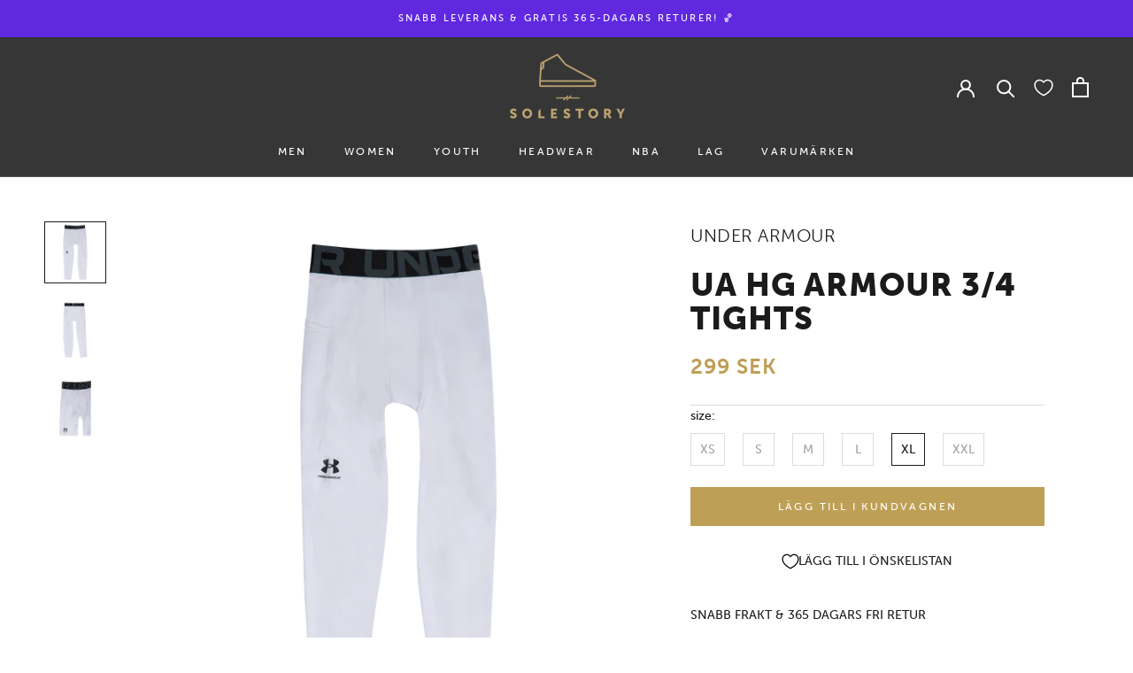

--- FILE ---
content_type: text/html; charset=utf-8
request_url: https://thesolestory.com/products/under-armour-ua-hg-armour-3-4-legging-white-black
body_size: 52488
content:
<!doctype html>

<html class="no-js" lang="sv">
  <head>
	<script id="pandectes-rules">   /* PANDECTES-GDPR: DO NOT MODIFY AUTO GENERATED CODE OF THIS SCRIPT */      window.PandectesSettings = {"store":{"id":55196418106,"plan":"plus","theme":"Update to hide collection description x2","primaryLocale":"en","adminMode":false,"headless":false,"storefrontRootDomain":"","checkoutRootDomain":"","storefrontAccessToken":""},"tsPublished":1750758298,"declaration":{"showPurpose":false,"showProvider":false,"declIntroText":"We use cookies to optimize website functionality, analyze the performance, and provide personalized experience to you. Some cookies are essential to make the website operate and function correctly. Those cookies cannot be disabled. In this window you can manage your preference of cookies.","showDateGenerated":true},"language":{"unpublished":[],"languageMode":"Multilingual","fallbackLanguage":"en","languageDetection":"locale","languagesSupported":["sv"]},"texts":{"managed":{"headerText":{"en":"WE CARE ABOUT YOUR PRIVACY","sv":"VI SKRÄDDARSYR DIN UPPLEVELSE"},"consentText":{"en":"We use cookies to keep our website reliable and secure, to measure performance and to provide a personalized shopping experience.","sv":"Vi använder cookies för att hålla vår webbplats pålitlig och säker, för att mäta prestanda och för att ge en personlig shoppingupplevelse."},"linkText":{"en":"Learn more","sv":"Läs mer"},"imprintText":{"en":"Imprint","sv":"Avtryck"},"googleLinkText":{"en":"Google's Privacy Terms","sv":"Googles sekretessvillkor"},"allowButtonText":{"en":"Continue","sv":"Fortsätt"},"denyButtonText":{"en":"Decline","sv":"Avböj"},"dismissButtonText":{"en":"Ok","sv":"Ok"},"leaveSiteButtonText":{"en":"Leave this site","sv":"Lämna denna webbplats"},"preferencesButtonText":{"en":"Settings","sv":"Inställningar"},"cookiePolicyText":{"en":"Cookie policy","sv":"Cookiepolicy"},"preferencesPopupTitleText":{"en":"Manage consent preferences","sv":"Hantera samtyckeinställningar"},"preferencesPopupIntroText":{"en":"We use cookies to optimize website functionality, analyze the performance, and provide personalized experience to you. Some cookies are essential to make the website operate and function correctly. Those cookies cannot be disabled. In this window you can manage your preference of cookies.","sv":"Vi använder cookies för att optimera webbplatsens funktionalitet, analysera prestanda och ge dig personlig upplevelse. Vissa kakor är viktiga för att webbplatsen ska fungera och fungera korrekt. Dessa cookies kan inte inaktiveras. I det här fönstret kan du hantera dina preferenser för cookies."},"preferencesPopupSaveButtonText":{"en":"Save","sv":"Spara"},"preferencesPopupCloseButtonText":{"en":"Close","sv":"Stäng"},"preferencesPopupAcceptAllButtonText":{"en":"Accept","sv":"Acceptera"},"preferencesPopupRejectAllButtonText":{"en":"Reject","sv":"Avvisa"},"cookiesDetailsText":{"en":"Cookies details","sv":"Information om cookies"},"preferencesPopupAlwaysAllowedText":{"en":"Always allowed","sv":"Alltid tillåtna"},"accessSectionParagraphText":{"en":"You have the right to request access to your data at any time.","sv":"Du har rätt att när som helst få tillgång till dina uppgifter."},"accessSectionTitleText":{"en":"Data portability","sv":"Dataportabilitet"},"accessSectionAccountInfoActionText":{"en":"Personal data","sv":"Personlig information"},"accessSectionDownloadReportActionText":{"en":"Request export","sv":"Ladda ner allt"},"accessSectionGDPRRequestsActionText":{"en":"Data subject requests","sv":"Begäran av registrerade"},"accessSectionOrdersRecordsActionText":{"en":"Orders","sv":"Order"},"rectificationSectionParagraphText":{"en":"You have the right to request your data to be updated whenever you think it is appropriate.","sv":"Du har rätt att begära att dina uppgifter uppdateras när du tycker att det är lämpligt."},"rectificationSectionTitleText":{"en":"Data Rectification","sv":"Rättelse av data"},"rectificationCommentPlaceholder":{"en":"Describe what you want to be updated","sv":"Beskriv vad du vill uppdatera"},"rectificationCommentValidationError":{"en":"Comment is required","sv":"Kommentar krävs"},"rectificationSectionEditAccountActionText":{"en":"Request an update","sv":"Begär en uppdatering"},"erasureSectionTitleText":{"en":"Right to be forgotten","sv":"Rätt att bli bortglömd"},"erasureSectionParagraphText":{"en":"You have the right to ask all your data to be erased. After that, you will no longer be able to access your account.","sv":"Du har rätt att be alla dina data raderas. Efter det kommer du inte längre att kunna komma åt ditt konto."},"erasureSectionRequestDeletionActionText":{"en":"Request personal data deletion","sv":"Begär radering av personuppgifter"},"consentDate":{"en":"Consent date","sv":"Samtyckesdatum"},"consentId":{"en":"Consent ID","sv":"Samtyckes-ID"},"consentSectionChangeConsentActionText":{"en":"Change consent preference","sv":"Ändra samtyckesinställning"},"consentSectionConsentedText":{"en":"You consented to the cookies policy of this website on","sv":"Du har samtyckt till cookiespolicyn för denna webbplats den"},"consentSectionNoConsentText":{"en":"You have not consented to the cookies policy of this website.","sv":"Du har inte godkänt cookiepolicyn för denna webbplats."},"consentSectionTitleText":{"en":"Your cookie consent","sv":"Ditt samtycke till cookies"},"consentStatus":{"en":"Consent preference","sv":"samtycke"},"confirmationFailureMessage":{"en":"Your request was not verified. Please try again and if problem persists, contact store owner for assistance","sv":"Din begäran verifierades inte. Försök igen och kontakta butiksägaren för att få hjälp om problemet kvarstår"},"confirmationFailureTitle":{"en":"A problem occurred","sv":"Ett problem uppstod"},"confirmationSuccessMessage":{"en":"We will soon get back to you as to your request.","sv":"Vi återkommer snart till dig angående din begäran."},"confirmationSuccessTitle":{"en":"Your request is verified","sv":"Din begäran har verifierats"},"guestsSupportEmailFailureMessage":{"en":"Your request was not submitted. Please try again and if problem persists, contact store owner for assistance.","sv":"Din begäran skickades inte. Försök igen och om problemet kvarstår, kontakta butiksägaren för hjälp."},"guestsSupportEmailFailureTitle":{"en":"A problem occurred","sv":"Ett problem uppstod"},"guestsSupportEmailPlaceholder":{"en":"E-mail address","sv":"E-postadress"},"guestsSupportEmailSuccessMessage":{"en":"If you are registered as a customer of this store, you will soon receive an email with instructions on how to proceed.","sv":"Om du är registrerad som kund i den här butiken får du snart ett mejl med instruktioner om hur du går tillväga."},"guestsSupportEmailSuccessTitle":{"en":"Thank you for your request","sv":"Tack för din förfrågan"},"guestsSupportEmailValidationError":{"en":"Email is not valid","sv":"E-post är inte giltig"},"guestsSupportInfoText":{"en":"Please login with your customer account to further proceed.","sv":"Logga in med ditt kundkonto för att fortsätta."},"submitButton":{"en":"Submit","sv":"Skicka in"},"submittingButton":{"en":"Submitting...","sv":"Skickar ..."},"cancelButton":{"en":"Cancel","sv":"Avbryt"},"declIntroText":{"en":"We use cookies to optimize website functionality, analyze the performance, and provide personalized experience to you. Some cookies are essential to make the website operate and function correctly. Those cookies cannot be disabled. In this window you can manage your preference of cookies.","sv":"Vi använder cookies för att optimera webbplatsens funktionalitet, analysera prestandan och ge dig en personlig upplevelse. Vissa cookies är nödvändiga för att webbplatsen ska fungera och fungera korrekt. Dessa cookies kan inte inaktiveras. I det här fönstret kan du hantera dina preferenser för cookies."},"declName":{"en":"Name","sv":"Namn"},"declPurpose":{"en":"Purpose","sv":"Syfte"},"declType":{"en":"Type","sv":"Typ"},"declRetention":{"en":"Retention","sv":"Varaktighet"},"declProvider":{"en":"Provider","sv":"Leverantör"},"declFirstParty":{"en":"First-party","sv":"Förstapartskakor"},"declThirdParty":{"en":"Third-party","sv":"Tredje part"},"declSeconds":{"en":"seconds","sv":"sekunder"},"declMinutes":{"en":"minutes","sv":"minuter"},"declHours":{"en":"hours","sv":"timmar"},"declDays":{"en":"days","sv":"dagar"},"declMonths":{"en":"months","sv":"månader"},"declYears":{"en":"years","sv":"år"},"declSession":{"en":"Session","sv":"Session"},"declDomain":{"en":"Domain","sv":"Domän"},"declPath":{"en":"Path","sv":"Väg"}},"categories":{"strictlyNecessaryCookiesTitleText":{"en":"Strictly necessary cookies","sv":"Strikt nödvändiga kakor"},"strictlyNecessaryCookiesDescriptionText":{"en":"These cookies are essential in order to enable you to move around the website and use its features, such as accessing secure areas of the website. The website cannot function properly without these cookies.","sv":"Dessa cookies är viktiga för att du ska kunna flytta runt på webbplatsen och använda dess funktioner, till exempel att komma åt säkra områden på webbplatsen. Webbplatsen kan inte fungera korrekt utan dessa cookies."},"functionalityCookiesTitleText":{"en":"Functional cookies","sv":"Funktionella kakor"},"functionalityCookiesDescriptionText":{"en":"These cookies enable the site to provide enhanced functionality and personalisation. They may be set by us or by third party providers whose services we have added to our pages. If you do not allow these cookies then some or all of these services may not function properly.","sv":"Dessa cookies gör det möjligt för webbplatsen att tillhandahålla förbättrad funktionalitet och anpassning. De kan ställas in av oss eller av tredjepartsleverantörer vars tjänster vi har lagt till på våra sidor. Om du inte tillåter dessa kakor kanske vissa eller alla av dessa tjänster inte fungerar korrekt."},"performanceCookiesTitleText":{"en":"Performance cookies","sv":"Prestandakakor"},"performanceCookiesDescriptionText":{"en":"These cookies enable us to monitor and improve the performance of our website. For example, they allow us to count visits, identify traffic sources and see which parts of the site are most popular.","sv":"Dessa cookies gör att vi kan övervaka och förbättra prestandan på vår webbplats. Till exempel tillåter de oss att räkna besök, identifiera trafikkällor och se vilka delar av webbplatsen som är mest populära."},"targetingCookiesTitleText":{"en":"Targeting cookies","sv":"Inriktningskakor"},"targetingCookiesDescriptionText":{"en":"These cookies may be set through our site by our advertising partners. They may be used by those companies to build a profile of your interests and show you relevant adverts on other sites.    They do not store directly personal information, but are based on uniquely identifying your browser and internet device. If you do not allow these cookies, you will experience less targeted advertising.","sv":"Dessa cookies kan sättas via vår webbplats av våra reklampartners. De kan användas av dessa företag för att skapa en profil av dina intressen och visa relevanta annonser på andra webbplatser. De lagrar inte direkt personlig information, men är baserade på att identifiera din webbläsare och internetenhet på ett unikt sätt. Om du inte tillåter dessa cookies kommer du att uppleva mindre riktad reklam."},"unclassifiedCookiesTitleText":{"en":"Unclassified cookies","sv":"Oklassificerade cookies"},"unclassifiedCookiesDescriptionText":{"en":"Unclassified cookies are cookies that we are in the process of classifying, together with the providers of individual cookies.","sv":"Oklassificerade cookies är cookies som vi håller på att klassificera tillsammans med leverantörerna av enskilda cookies."}},"auto":{}},"library":{"previewMode":false,"fadeInTimeout":0,"defaultBlocked":7,"showLink":true,"showImprintLink":false,"showGoogleLink":false,"enabled":true,"cookie":{"expiryDays":365,"secure":true,"domain":""},"dismissOnScroll":false,"dismissOnWindowClick":false,"dismissOnTimeout":false,"palette":{"popup":{"background":"#363636","backgroundForCalculations":{"a":1,"b":54,"g":54,"r":54},"text":"#FFFFFF"},"button":{"background":"transparent","backgroundForCalculations":{"a":1,"b":255,"g":255,"r":255},"text":"#000000","textForCalculation":{"a":1,"b":0,"g":0,"r":0},"border":"#000000"}},"content":{"href":"https://solestory-com.myshopify.com/policies/privacy-policy","imprintHref":"/","close":"&#10005;","target":"","logo":""},"window":"<div role=\"dialog\" aria-labelledby=\"cookieconsent:head\" aria-describedby=\"cookieconsent:desc\" id=\"pandectes-banner\" class=\"cc-window-wrapper cc-overlay-wrapper\"><div class=\"pd-cookie-banner-window cc-window {{classes}}\"><!--googleoff: all-->{{children}}<!--googleon: all--></div></div>","compliance":{"custom":"<div class=\"cc-compliance cc-highlight\">{{preferences}}{{allow}}</div>"},"type":"custom","layouts":{"basic":"{{header}}{{messagelink}}{{compliance}}"},"position":"overlay","theme":"wired","revokable":false,"animateRevokable":false,"revokableReset":false,"revokableLogoUrl":"","revokablePlacement":"bottom-left","revokableMarginHorizontal":15,"revokableMarginVertical":15,"static":false,"autoAttach":true,"hasTransition":true,"blacklistPage":[""],"elements":{"close":"<button aria-label=\"Close\" type=\"button\" class=\"cc-close\">{{close}}</button>","dismiss":"<button type=\"button\" class=\"cc-btn cc-btn-decision cc-dismiss\">{{dismiss}}</button>","allow":"<button type=\"button\" class=\"cc-btn cc-btn-decision cc-allow\">{{allow}}</button>","deny":"<button type=\"button\" class=\"cc-btn cc-btn-decision cc-deny\">{{deny}}</button>","preferences":"<button type=\"button\" class=\"cc-btn cc-settings\" onclick=\"Pandectes.fn.openPreferences()\">{{preferences}}</button>"}},"geolocation":{"brOnly":false,"caOnly":false,"chOnly":false,"euOnly":false,"jpOnly":false,"thOnly":false,"canadaOnly":false,"globalVisibility":true},"dsr":{"guestsSupport":false,"accessSectionDownloadReportAuto":false},"banner":{"resetTs":1706173342,"extraCss":"        .cc-banner-logo {max-width: 32em!important;}    @media(min-width: 768px) {.cc-window.cc-floating{max-width: 32em!important;width: 32em!important;}}    .cc-message, .pd-cookie-banner-window .cc-header, .cc-logo {text-align: center}    .cc-window-wrapper{z-index: 2147483647;-webkit-transition: opacity 1s ease;  transition: opacity 1s ease;}    .cc-window{z-index: 2147483647;font-family: inherit;}    .pd-cookie-banner-window .cc-header{font-family: inherit;}    .pd-cp-ui{font-family: inherit; background-color: #363636;color:#FFFFFF;}    button.pd-cp-btn, a.pd-cp-btn{}    input + .pd-cp-preferences-slider{background-color: rgba(255, 255, 255, 0.3)}    .pd-cp-scrolling-section::-webkit-scrollbar{background-color: rgba(255, 255, 255, 0.3)}    input:checked + .pd-cp-preferences-slider{background-color: rgba(255, 255, 255, 1)}    .pd-cp-scrolling-section::-webkit-scrollbar-thumb {background-color: rgba(255, 255, 255, 1)}    .pd-cp-ui-close{color:#FFFFFF;}    .pd-cp-preferences-slider:before{background-color: #363636}    .pd-cp-title:before {border-color: #FFFFFF!important}    .pd-cp-preferences-slider{background-color:#FFFFFF}    .pd-cp-toggle{color:#FFFFFF!important}    @media(max-width:699px) {.pd-cp-ui-close-top svg {fill: #FFFFFF}}    .pd-cp-toggle:hover,.pd-cp-toggle:visited,.pd-cp-toggle:active{color:#FFFFFF!important}    .pd-cookie-banner-window {box-shadow: 0 0 18px rgb(0 0 0 / 20%);}  /* style \"settings\" (preferences) button */[aria-label=\"settings cookies\"] {    text-transform: uppercase;    padding: 12px 16px;}/* style \"accept\" button */[aria-label=\"allow cookies\"] {    background-color: #bfa056!important;    border: 0px transparent!important;    color: white!important;    text-transform: uppercase;    padding: 12px 16px;  }}","customJavascript":{},"showPoweredBy":false,"logoHeight":40,"hybridStrict":false,"cookiesBlockedByDefault":"7","isActive":true,"implicitSavePreferences":true,"cookieIcon":false,"blockBots":false,"showCookiesDetails":true,"hasTransition":true,"blockingPage":false,"showOnlyLandingPage":false,"leaveSiteUrl":"https://www.google.com","linkRespectStoreLang":false},"cookies":{"0":[{"name":"localization","type":"http","domain":"thesolestory.com","path":"/en-ie","provider":"Shopify","firstParty":true,"retention":"1 year(s)","expires":1,"unit":"declYears","purpose":{"en":"Shopify store localization","sv":"Shopify butikslokalisering"}},{"name":"secure_customer_sig","type":"http","domain":"thesolestory.com","path":"/","provider":"Shopify","firstParty":true,"retention":"1 year(s)","expires":1,"unit":"declYears","purpose":{"en":"Used in connection with customer login.","sv":"Används i samband med kundinloggning."}},{"name":"_cmp_a","type":"http","domain":".thesolestory.com","path":"/","provider":"Shopify","firstParty":true,"retention":"1 day(s)","expires":1,"unit":"declDays","purpose":{"en":"Used for managing customer privacy settings.","sv":"Används för att hantera kunders integritetsinställningar."}},{"name":"shopify_pay_redirect","type":"http","domain":"thesolestory.com","path":"/","provider":"Shopify","firstParty":true,"retention":"1 hour(s)","expires":1,"unit":"declHours","purpose":{"en":"The cookie is necessary for the secure checkout and payment function on the website. This function is provided by shopify.com.","sv":"Cookien är nödvändig för den säkra utchecknings- och betalningsfunktionen på webbplatsen. Denna funktion tillhandahålls av shopify.com."}},{"name":"keep_alive","type":"http","domain":"thesolestory.com","path":"/","provider":"Shopify","firstParty":true,"retention":"30 minute(s)","expires":30,"unit":"declMinutes","purpose":{"en":"Used in connection with buyer localization.","sv":"Används i samband med köparlokalisering."}},{"name":"cart_currency","type":"http","domain":"thesolestory.com","path":"/","provider":"Shopify","firstParty":true,"retention":"2 ","expires":2,"unit":"declSession","purpose":{"en":"The cookie is necessary for the secure checkout and payment function on the website. This function is provided by shopify.com.","sv":"Cookien är nödvändig för den säkra utchecknings- och betalningsfunktionen på webbplatsen. Denna funktion tillhandahålls av shopify.com."}},{"name":"_secure_session_id","type":"http","domain":"thesolestory.com","path":"/","provider":"Shopify","firstParty":true,"retention":"1 month(s)","expires":1,"unit":"declMonths","purpose":{"en":"Used in connection with navigation through a storefront."}}],"1":[{"name":"locale_bar_accepted","type":"http","domain":"thesolestory.com","path":"/","provider":"GrizzlyAppsSRL","firstParty":true,"retention":"Session","expires":-54,"unit":"declYears","purpose":{"en":"This cookie is provided by the app (BEST Currency Converter) and is used to secure the currency chosen by the customer.","sv":"Denna cookie tillhandahålls av Geolocation-appen och används för att ladda baren."}}],"2":[{"name":"_shopify_y","type":"http","domain":".thesolestory.com","path":"/","provider":"Shopify","firstParty":true,"retention":"1 year(s)","expires":1,"unit":"declYears","purpose":{"en":"Shopify analytics.","sv":"Shopify-analys."}},{"name":"_orig_referrer","type":"http","domain":".thesolestory.com","path":"/","provider":"Shopify","firstParty":true,"retention":"2 ","expires":2,"unit":"declSession","purpose":{"en":"Tracks landing pages.","sv":"Spårar målsidor."}},{"name":"_landing_page","type":"http","domain":".thesolestory.com","path":"/","provider":"Shopify","firstParty":true,"retention":"2 ","expires":2,"unit":"declSession","purpose":{"en":"Tracks landing pages.","sv":"Spårar målsidor."}},{"name":"_shopify_s","type":"http","domain":".thesolestory.com","path":"/","provider":"Shopify","firstParty":true,"retention":"30 minute(s)","expires":30,"unit":"declMinutes","purpose":{"en":"Shopify analytics.","sv":"Shopify-analys."}},{"name":"_shopify_sa_t","type":"http","domain":".thesolestory.com","path":"/","provider":"Shopify","firstParty":true,"retention":"30 minute(s)","expires":30,"unit":"declMinutes","purpose":{"en":"Shopify analytics relating to marketing & referrals.","sv":"Shopify-analyser relaterade till marknadsföring och hänvisningar."}},{"name":"_shopify_sa_p","type":"http","domain":".thesolestory.com","path":"/","provider":"Shopify","firstParty":true,"retention":"30 minute(s)","expires":30,"unit":"declMinutes","purpose":{"en":"Shopify analytics relating to marketing & referrals.","sv":"Shopify-analyser relaterade till marknadsföring och hänvisningar."}},{"name":"_ga","type":"http","domain":".thesolestory.com","path":"/","provider":"Google","firstParty":true,"retention":"1 year(s)","expires":1,"unit":"declYears","purpose":{"en":"Cookie is set by Google Analytics with unknown functionality","sv":"Cookie ställs in av Google Analytics med okänd funktionalitet"}},{"name":"__cf_bm","type":"http","domain":".forms.soundestlink.com","path":"/","provider":"CloudFlare","firstParty":false,"retention":"30 minute(s)","expires":30,"unit":"declMinutes","purpose":{"en":"Used to manage incoming traffic that matches criteria associated with bots.","sv":"Används för att hantera inkommande trafik som matchar kriterier associerade med bots."}},{"name":"_shopify_s","type":"http","domain":"com","path":"/","provider":"Shopify","firstParty":false,"retention":"Session","expires":1,"unit":"declSeconds","purpose":{"en":"Shopify analytics.","sv":"Shopify-analys."}},{"name":"_ga_86XNSJYE58","type":"http","domain":".thesolestory.com","path":"/","provider":"Google","firstParty":true,"retention":"1 year(s)","expires":1,"unit":"declYears","purpose":{"en":""}}],"4":[{"name":"_fbp","type":"http","domain":".thesolestory.com","path":"/","provider":"Facebook","firstParty":true,"retention":"3 month(s)","expires":3,"unit":"declMonths","purpose":{"en":"Cookie is placed by Facebook to track visits across websites.","sv":"Cookie placeras av Facebook för att spåra besök på webbplatser."}},{"name":"po_visitor","type":"http","domain":"thesolestory.com","path":"/","provider":"Pushowl","firstParty":true,"retention":"1 year(s)","expires":1,"unit":"declYears","purpose":{"en":"Used by Pushowl to monitor related user activity on the store.","sv":"Används av Pushowl för att övervaka relaterad användaraktivitet i butiken."}},{"name":"MUID","type":"http","domain":".bing.com","path":"/","provider":"Microsoft","firstParty":false,"retention":"1 year(s)","expires":1,"unit":"declYears","purpose":{"en":"Cookie is placed by Microsoft to track visits across websites.","sv":"Cookie placeras av Microsoft för att spåra besök på olika webbplatser."}},{"name":"_uetsid","type":"http","domain":".thesolestory.com","path":"/","provider":"Bing","firstParty":true,"retention":"1 day(s)","expires":1,"unit":"declDays","purpose":{"en":"This cookie is used by Bing to determine what ads should be shown that may be relevant to the end user perusing the site.","sv":"Denna cookie används av Bing för att avgöra vilka annonser som ska visas som kan vara relevanta för slutanvändaren som läser sidan."}},{"name":"_uetvid","type":"http","domain":".thesolestory.com","path":"/","provider":"Bing","firstParty":true,"retention":"1 year(s)","expires":1,"unit":"declYears","purpose":{"en":"Used to track visitors on multiple websites, in order to present relevant advertisement based on the visitor's preferences.","sv":"Används för att spåra besökare på flera webbplatser, för att presentera relevant reklam baserat på besökarens preferenser."}},{"name":"test_cookie","type":"http","domain":".doubleclick.net","path":"/","provider":"Google","firstParty":false,"retention":"15 minute(s)","expires":15,"unit":"declMinutes","purpose":{"en":"To measure the visitors’ actions after they click through from an advert. Expires after each visit.","sv":"För att mäta besökarnas handlingar efter att de klickat sig vidare från en annons. Upphör efter varje besök."}},{"name":"_gcl_au","type":"http","domain":".thesolestory.com","path":"/","provider":"Google","firstParty":true,"retention":"3 month(s)","expires":3,"unit":"declMonths","purpose":{"en":"Cookie is placed by Google Tag Manager to track conversions.","sv":"Cookie placeras av Google Tag Manager för att spåra konverteringar."}},{"name":"soundestID","type":"http","domain":".thesolestory.com","path":"/","provider":"Omnisend","firstParty":true,"retention":"Session","expires":-54,"unit":"declYears","purpose":{"en":"Used to identify an anonymous contact.","sv":"Används för att identifiera en anonym kontakt."}},{"name":"omnisendSessionID","type":"http","domain":".thesolestory.com","path":"/","provider":"Omnisend","firstParty":true,"retention":"30 minute(s)","expires":30,"unit":"declMinutes","purpose":{"en":"Used to identify a session of an anonymous contact or a contact.","sv":"Används för att identifiera en session för en anonym kontakt eller en kontakt."}},{"name":"wpm-domain-test","type":"http","domain":"thesolestory.com","path":"/","provider":"Shopify","firstParty":true,"retention":"Session","expires":1,"unit":"declSeconds","purpose":{"en":"Used to test the storage of parameters about products added to the cart or payment currency","sv":"Används för att testa Shopifys Web Pixel Manager med domänen för att se till att allt fungerar korrekt."}},{"name":"IDE","type":"http","domain":".doubleclick.net","path":"/","provider":"Google","firstParty":false,"retention":"1 year(s)","expires":1,"unit":"declYears","purpose":{"en":"To measure the visitors’ actions after they click through from an advert. Expires after 1 year.","sv":"För att mäta besökarnas handlingar efter att de klickat sig vidare från en annons. Går ut efter 1 år."}},{"name":"wpm-domain-test","type":"http","domain":"com","path":"/","provider":"Shopify","firstParty":false,"retention":"Session","expires":1,"unit":"declSeconds","purpose":{"en":"Used to test the storage of parameters about products added to the cart or payment currency","sv":"Används för att testa Shopifys Web Pixel Manager med domänen för att se till att allt fungerar korrekt."}}],"8":[{"name":"uid","type":"http","domain":".criteo.com","path":"/","provider":"Unknown","firstParty":false,"retention":"1 year(s)","expires":1,"unit":"declYears","purpose":{"en":""}},{"name":"MSPTC","type":"http","domain":".bing.com","path":"/","provider":"Unknown","firstParty":false,"retention":"1 year(s)","expires":1,"unit":"declYears","purpose":{"en":""}},{"name":"omnisendShopifyCart","type":"http","domain":".thesolestory.com","path":"/","provider":"Unknown","firstParty":true,"retention":"Session","expires":-54,"unit":"declYears","purpose":{"en":""}}]},"blocker":{"isActive":false,"googleConsentMode":{"id":"GTM-W4GWX883","analyticsId":"","isActive":true,"adStorageCategory":4,"analyticsStorageCategory":2,"personalizationStorageCategory":1,"functionalityStorageCategory":1,"customEvent":true,"securityStorageCategory":0,"redactData":true,"urlPassthrough":false,"dataLayerProperty":"dataLayer"},"facebookPixel":{"id":"","isActive":false,"ldu":false},"microsoft":{},"rakuten":{"isActive":false,"cmp":false,"ccpa":false},"gpcIsActive":false,"defaultBlocked":7,"patterns":{"whiteList":[],"blackList":{"1":[],"2":[],"4":[],"8":[]},"iframesWhiteList":[],"iframesBlackList":{"1":[],"2":[],"4":[],"8":[]},"beaconsWhiteList":[],"beaconsBlackList":{"1":[],"2":[],"4":[],"8":[]}}}}      !function(){"use strict";window.PandectesRules=window.PandectesRules||{},window.PandectesRules.manualBlacklist={1:[],2:[],4:[]},window.PandectesRules.blacklistedIFrames={1:[],2:[],4:[]},window.PandectesRules.blacklistedCss={1:[],2:[],4:[]},window.PandectesRules.blacklistedBeacons={1:[],2:[],4:[]};var e="javascript/blocked";function t(e){return new RegExp(e.replace(/[/\\.+?$()]/g,"\\$&").replace("*","(.*)"))}var n=function(e){var t=arguments.length>1&&void 0!==arguments[1]?arguments[1]:"log";new URLSearchParams(window.location.search).get("log")&&console[t]("PandectesRules: ".concat(e))};function a(e){var t=document.createElement("script");t.async=!0,t.src=e,document.head.appendChild(t)}function r(e,t){var n=Object.keys(e);if(Object.getOwnPropertySymbols){var a=Object.getOwnPropertySymbols(e);t&&(a=a.filter((function(t){return Object.getOwnPropertyDescriptor(e,t).enumerable}))),n.push.apply(n,a)}return n}function o(e){for(var t=1;t<arguments.length;t++){var n=null!=arguments[t]?arguments[t]:{};t%2?r(Object(n),!0).forEach((function(t){s(e,t,n[t])})):Object.getOwnPropertyDescriptors?Object.defineProperties(e,Object.getOwnPropertyDescriptors(n)):r(Object(n)).forEach((function(t){Object.defineProperty(e,t,Object.getOwnPropertyDescriptor(n,t))}))}return e}function i(e){var t=function(e,t){if("object"!=typeof e||!e)return e;var n=e[Symbol.toPrimitive];if(void 0!==n){var a=n.call(e,t||"default");if("object"!=typeof a)return a;throw new TypeError("@@toPrimitive must return a primitive value.")}return("string"===t?String:Number)(e)}(e,"string");return"symbol"==typeof t?t:t+""}function s(e,t,n){return(t=i(t))in e?Object.defineProperty(e,t,{value:n,enumerable:!0,configurable:!0,writable:!0}):e[t]=n,e}function c(e,t){return function(e){if(Array.isArray(e))return e}(e)||function(e,t){var n=null==e?null:"undefined"!=typeof Symbol&&e[Symbol.iterator]||e["@@iterator"];if(null!=n){var a,r,o,i,s=[],c=!0,l=!1;try{if(o=(n=n.call(e)).next,0===t){if(Object(n)!==n)return;c=!1}else for(;!(c=(a=o.call(n)).done)&&(s.push(a.value),s.length!==t);c=!0);}catch(e){l=!0,r=e}finally{try{if(!c&&null!=n.return&&(i=n.return(),Object(i)!==i))return}finally{if(l)throw r}}return s}}(e,t)||d(e,t)||function(){throw new TypeError("Invalid attempt to destructure non-iterable instance.\nIn order to be iterable, non-array objects must have a [Symbol.iterator]() method.")}()}function l(e){return function(e){if(Array.isArray(e))return u(e)}(e)||function(e){if("undefined"!=typeof Symbol&&null!=e[Symbol.iterator]||null!=e["@@iterator"])return Array.from(e)}(e)||d(e)||function(){throw new TypeError("Invalid attempt to spread non-iterable instance.\nIn order to be iterable, non-array objects must have a [Symbol.iterator]() method.")}()}function d(e,t){if(e){if("string"==typeof e)return u(e,t);var n=Object.prototype.toString.call(e).slice(8,-1);return"Object"===n&&e.constructor&&(n=e.constructor.name),"Map"===n||"Set"===n?Array.from(e):"Arguments"===n||/^(?:Ui|I)nt(?:8|16|32)(?:Clamped)?Array$/.test(n)?u(e,t):void 0}}function u(e,t){(null==t||t>e.length)&&(t=e.length);for(var n=0,a=new Array(t);n<t;n++)a[n]=e[n];return a}var f=window.PandectesRulesSettings||window.PandectesSettings,g=!(void 0===window.dataLayer||!Array.isArray(window.dataLayer)||!window.dataLayer.some((function(e){return"pandectes_full_scan"===e.event}))),p=function(){var e,t=arguments.length>0&&void 0!==arguments[0]?arguments[0]:"_pandectes_gdpr",n=("; "+document.cookie).split("; "+t+"=");if(n.length<2)e={};else{var a=n.pop().split(";");e=window.atob(a.shift())}var r=function(e){try{return JSON.parse(e)}catch(e){return!1}}(e);return!1!==r?r:e}(),y=f.banner.isActive,h=f.blocker,w=h.defaultBlocked,v=h.patterns,m=p&&null!==p.preferences&&void 0!==p.preferences?p.preferences:null,b=g?0:y?null===m?w:m:0,_={1:!(1&b),2:!(2&b),4:!(4&b)},k=v.blackList,S=v.whiteList,L=v.iframesBlackList,C=v.iframesWhiteList,A=v.beaconsBlackList,P=v.beaconsWhiteList,O={blackList:[],whiteList:[],iframesBlackList:{1:[],2:[],4:[],8:[]},iframesWhiteList:[],beaconsBlackList:{1:[],2:[],4:[],8:[]},beaconsWhiteList:[]};[1,2,4].map((function(e){var n;_[e]||((n=O.blackList).push.apply(n,l(k[e].length?k[e].map(t):[])),O.iframesBlackList[e]=L[e].length?L[e].map(t):[],O.beaconsBlackList[e]=A[e].length?A[e].map(t):[])})),O.whiteList=S.length?S.map(t):[],O.iframesWhiteList=C.length?C.map(t):[],O.beaconsWhiteList=P.length?P.map(t):[];var E={scripts:[],iframes:{1:[],2:[],4:[]},beacons:{1:[],2:[],4:[]},css:{1:[],2:[],4:[]}},I=function(t,n){return t&&(!n||n!==e)&&(!O.blackList||O.blackList.some((function(e){return e.test(t)})))&&(!O.whiteList||O.whiteList.every((function(e){return!e.test(t)})))},j=function(e,t){var n=O.iframesBlackList[t],a=O.iframesWhiteList;return e&&(!n||n.some((function(t){return t.test(e)})))&&(!a||a.every((function(t){return!t.test(e)})))},B=function(e,t){var n=O.beaconsBlackList[t],a=O.beaconsWhiteList;return e&&(!n||n.some((function(t){return t.test(e)})))&&(!a||a.every((function(t){return!t.test(e)})))},T=new MutationObserver((function(e){for(var t=0;t<e.length;t++)for(var n=e[t].addedNodes,a=0;a<n.length;a++){var r=n[a],o=r.dataset&&r.dataset.cookiecategory;if(1===r.nodeType&&"LINK"===r.tagName){var i=r.dataset&&r.dataset.href;if(i&&o)switch(o){case"functionality":case"C0001":E.css[1].push(i);break;case"performance":case"C0002":E.css[2].push(i);break;case"targeting":case"C0003":E.css[4].push(i)}}}})),R=new MutationObserver((function(t){for(var a=0;a<t.length;a++)for(var r=t[a].addedNodes,o=function(){var t=r[i],a=t.src||t.dataset&&t.dataset.src,o=t.dataset&&t.dataset.cookiecategory;if(1===t.nodeType&&"IFRAME"===t.tagName){if(a){var s=!1;j(a,1)||"functionality"===o||"C0001"===o?(s=!0,E.iframes[1].push(a)):j(a,2)||"performance"===o||"C0002"===o?(s=!0,E.iframes[2].push(a)):(j(a,4)||"targeting"===o||"C0003"===o)&&(s=!0,E.iframes[4].push(a)),s&&(t.removeAttribute("src"),t.setAttribute("data-src",a))}}else if(1===t.nodeType&&"IMG"===t.tagName){if(a){var c=!1;B(a,1)?(c=!0,E.beacons[1].push(a)):B(a,2)?(c=!0,E.beacons[2].push(a)):B(a,4)&&(c=!0,E.beacons[4].push(a)),c&&(t.removeAttribute("src"),t.setAttribute("data-src",a))}}else if(1===t.nodeType&&"SCRIPT"===t.tagName){var l=t.type,d=!1;if(I(a,l)?(n("rule blocked: ".concat(a)),d=!0):a&&o?n("manually blocked @ ".concat(o,": ").concat(a)):o&&n("manually blocked @ ".concat(o,": inline code")),d){E.scripts.push([t,l]),t.type=e;t.addEventListener("beforescriptexecute",(function n(a){t.getAttribute("type")===e&&a.preventDefault(),t.removeEventListener("beforescriptexecute",n)})),t.parentElement&&t.parentElement.removeChild(t)}}},i=0;i<r.length;i++)o()})),D=document.createElement,z={src:Object.getOwnPropertyDescriptor(HTMLScriptElement.prototype,"src"),type:Object.getOwnPropertyDescriptor(HTMLScriptElement.prototype,"type")};window.PandectesRules.unblockCss=function(e){var t=E.css[e]||[];t.length&&n("Unblocking CSS for ".concat(e)),t.forEach((function(e){var t=document.querySelector('link[data-href^="'.concat(e,'"]'));t.removeAttribute("data-href"),t.href=e})),E.css[e]=[]},window.PandectesRules.unblockIFrames=function(e){var t=E.iframes[e]||[];t.length&&n("Unblocking IFrames for ".concat(e)),O.iframesBlackList[e]=[],t.forEach((function(e){var t=document.querySelector('iframe[data-src^="'.concat(e,'"]'));t.removeAttribute("data-src"),t.src=e})),E.iframes[e]=[]},window.PandectesRules.unblockBeacons=function(e){var t=E.beacons[e]||[];t.length&&n("Unblocking Beacons for ".concat(e)),O.beaconsBlackList[e]=[],t.forEach((function(e){var t=document.querySelector('img[data-src^="'.concat(e,'"]'));t.removeAttribute("data-src"),t.src=e})),E.beacons[e]=[]},window.PandectesRules.unblockInlineScripts=function(e){var t=1===e?"functionality":2===e?"performance":"targeting",a=document.querySelectorAll('script[type="javascript/blocked"][data-cookiecategory="'.concat(t,'"]'));n("unblockInlineScripts: ".concat(a.length," in ").concat(t)),a.forEach((function(e){var t=document.createElement("script");t.type="text/javascript",e.hasAttribute("src")?t.src=e.getAttribute("src"):t.textContent=e.textContent,document.head.appendChild(t),e.parentNode.removeChild(e)}))},window.PandectesRules.unblockInlineCss=function(e){var t=1===e?"functionality":2===e?"performance":"targeting",a=document.querySelectorAll('link[data-cookiecategory="'.concat(t,'"]'));n("unblockInlineCss: ".concat(a.length," in ").concat(t)),a.forEach((function(e){e.href=e.getAttribute("data-href")}))},window.PandectesRules.unblock=function(e){e.length<1?(O.blackList=[],O.whiteList=[],O.iframesBlackList=[],O.iframesWhiteList=[]):(O.blackList&&(O.blackList=O.blackList.filter((function(t){return e.every((function(e){return"string"==typeof e?!t.test(e):e instanceof RegExp?t.toString()!==e.toString():void 0}))}))),O.whiteList&&(O.whiteList=[].concat(l(O.whiteList),l(e.map((function(e){if("string"==typeof e){var n=".*"+t(e)+".*";if(O.whiteList.every((function(e){return e.toString()!==n.toString()})))return new RegExp(n)}else if(e instanceof RegExp&&O.whiteList.every((function(t){return t.toString()!==e.toString()})))return e;return null})).filter(Boolean)))));var a=0;l(E.scripts).forEach((function(e,t){var n=c(e,2),r=n[0],o=n[1];if(function(e){var t=e.getAttribute("src");return O.blackList&&O.blackList.every((function(e){return!e.test(t)}))||O.whiteList&&O.whiteList.some((function(e){return e.test(t)}))}(r)){for(var i=document.createElement("script"),s=0;s<r.attributes.length;s++){var l=r.attributes[s];"src"!==l.name&&"type"!==l.name&&i.setAttribute(l.name,r.attributes[s].value)}i.setAttribute("src",r.src),i.setAttribute("type",o||"application/javascript"),document.head.appendChild(i),E.scripts.splice(t-a,1),a++}})),0==O.blackList.length&&0===O.iframesBlackList[1].length&&0===O.iframesBlackList[2].length&&0===O.iframesBlackList[4].length&&0===O.beaconsBlackList[1].length&&0===O.beaconsBlackList[2].length&&0===O.beaconsBlackList[4].length&&(n("Disconnecting observers"),R.disconnect(),T.disconnect())};var N=f.store,x=N.adminMode,M=N.headless,U=N.storefrontRootDomain,F=N.checkoutRootDomain,q=N.storefrontAccessToken,W=f.banner.isActive,H=f.blocker.defaultBlocked;function G(e){if(window.Shopify&&window.Shopify.customerPrivacy)e();else{var t=null;window.Shopify&&window.Shopify.loadFeatures&&window.Shopify.trackingConsent?e():t=setInterval((function(){window.Shopify&&window.Shopify.loadFeatures&&(clearInterval(t),window.Shopify.loadFeatures([{name:"consent-tracking-api",version:"0.1"}],(function(t){t?n("Shopify.customerPrivacy API - failed to load"):(n("shouldShowBanner() -> ".concat(window.Shopify.trackingConsent.shouldShowBanner()," | saleOfDataRegion() -> ").concat(window.Shopify.trackingConsent.saleOfDataRegion())),e())})))}),10)}}W&&G((function(){!function(){var e=window.Shopify.trackingConsent;if(!1!==e.shouldShowBanner()||null!==m||7!==H)try{var t=x&&!(window.Shopify&&window.Shopify.AdminBarInjector),a={preferences:!(1&b)||g||t,analytics:!(2&b)||g||t,marketing:!(4&b)||g||t};M&&(a.headlessStorefront=!0,a.storefrontRootDomain=null!=U&&U.length?U:window.location.hostname,a.checkoutRootDomain=null!=F&&F.length?F:"checkout.".concat(window.location.hostname),a.storefrontAccessToken=null!=q&&q.length?q:""),e.firstPartyMarketingAllowed()===a.marketing&&e.analyticsProcessingAllowed()===a.analytics&&e.preferencesProcessingAllowed()===a.preferences||e.setTrackingConsent(a,(function(e){e&&e.error?n("Shopify.customerPrivacy API - failed to setTrackingConsent"):n("setTrackingConsent(".concat(JSON.stringify(a),")"))}))}catch(e){n("Shopify.customerPrivacy API - exception")}}(),function(){if(M){var e=window.Shopify.trackingConsent,t=e.currentVisitorConsent();if(navigator.globalPrivacyControl&&""===t.sale_of_data){var a={sale_of_data:!1,headlessStorefront:!0};a.storefrontRootDomain=null!=U&&U.length?U:window.location.hostname,a.checkoutRootDomain=null!=F&&F.length?F:"checkout.".concat(window.location.hostname),a.storefrontAccessToken=null!=q&&q.length?q:"",e.setTrackingConsent(a,(function(e){e&&e.error?n("Shopify.customerPrivacy API - failed to setTrackingConsent({".concat(JSON.stringify(a),")")):n("setTrackingConsent(".concat(JSON.stringify(a),")"))}))}}}()}));var J=["AT","BE","BG","HR","CY","CZ","DK","EE","FI","FR","DE","GR","HU","IE","IT","LV","LT","LU","MT","NL","PL","PT","RO","SK","SI","ES","SE","GB","LI","NO","IS"],V="[Pandectes :: Google Consent Mode debug]:";function K(){var e=arguments.length<=0?void 0:arguments[0],t=arguments.length<=1?void 0:arguments[1],n=arguments.length<=2?void 0:arguments[2];if("consent"!==e)return"config"===e?"config":void 0;var a=n.ad_storage,r=n.ad_user_data,o=n.ad_personalization,i=n.functionality_storage,s=n.analytics_storage,c=n.personalization_storage,l={Command:e,Mode:t,ad_storage:a,ad_user_data:r,ad_personalization:o,functionality_storage:i,analytics_storage:s,personalization_storage:c,security_storage:n.security_storage};return console.table(l),"default"===t&&("denied"===a&&"denied"===r&&"denied"===o&&"denied"===i&&"denied"===s&&"denied"===c||console.warn("".concat(V,' all types in a "default" command should be set to "denied" except for security_storage that should be set to "granted"'))),t}var Z=!1,$=!1;function Y(e){e&&("default"===e?(Z=!0,$&&console.warn("".concat(V,' "default" command was sent but there was already an "update" command before it.'))):"update"===e?($=!0,Z||console.warn("".concat(V,' "update" command was sent but there was no "default" command before it.'))):"config"===e&&(Z||console.warn("".concat(V,' a tag read consent state before a "default" command was sent.'))))}var Q=f.banner,X=Q.isActive,ee=Q.hybridStrict,te=f.geolocation,ne=te.caOnly,ae=void 0!==ne&&ne,re=te.euOnly,oe=void 0!==re&&re,ie=te.brOnly,se=void 0!==ie&&ie,ce=te.jpOnly,le=void 0!==ce&&ce,de=te.thOnly,ue=void 0!==de&&de,fe=te.chOnly,ge=void 0!==fe&&fe,pe=te.zaOnly,ye=void 0!==pe&&pe,he=te.canadaOnly,we=void 0!==he&&he,ve=te.globalVisibility,me=void 0===ve||ve,be=f.blocker,_e=be.defaultBlocked,ke=void 0===_e?7:_e,Se=be.googleConsentMode,Le=Se.isActive,Ce=Se.customEvent,Ae=Se.id,Pe=void 0===Ae?"":Ae,Oe=Se.analyticsId,Ee=void 0===Oe?"":Oe,Ie=Se.adwordsId,je=void 0===Ie?"":Ie,Be=Se.redactData,Te=Se.urlPassthrough,Re=Se.adStorageCategory,De=Se.analyticsStorageCategory,ze=Se.functionalityStorageCategory,Ne=Se.personalizationStorageCategory,xe=Se.securityStorageCategory,Me=Se.dataLayerProperty,Ue=void 0===Me?"dataLayer":Me,Fe=Se.waitForUpdate,qe=void 0===Fe?0:Fe,We=Se.useNativeChannel,He=void 0!==We&&We,Ge=Se.debugMode,Je=void 0!==Ge&&Ge;function Ve(){window[Ue].push(arguments)}window[Ue]=window[Ue]||[];var Ke,Ze,$e={hasInitialized:!1,useNativeChannel:!1,ads_data_redaction:!1,url_passthrough:!1,data_layer_property:"dataLayer",storage:{ad_storage:"granted",ad_user_data:"granted",ad_personalization:"granted",analytics_storage:"granted",functionality_storage:"granted",personalization_storage:"granted",security_storage:"granted"}};if(X&&Le){Je&&(Ke=Ue||"dataLayer",window[Ke].forEach((function(e){Y(K.apply(void 0,l(e)))})),window[Ke].push=function(){for(var e=arguments.length,t=new Array(e),n=0;n<e;n++)t[n]=arguments[n];return Y(K.apply(void 0,l(t[0]))),Array.prototype.push.apply(this,t)});var Ye=ke&Re?"denied":"granted",Qe=ke&De?"denied":"granted",Xe=ke&ze?"denied":"granted",et=ke&Ne?"denied":"granted",tt=ke&xe?"denied":"granted";$e.hasInitialized=!0,$e.useNativeChannel=He,$e.url_passthrough=Te,$e.ads_data_redaction="denied"===Ye&&Be,$e.storage.ad_storage=Ye,$e.storage.ad_user_data=Ye,$e.storage.ad_personalization=Ye,$e.storage.analytics_storage=Qe,$e.storage.functionality_storage=Xe,$e.storage.personalization_storage=et,$e.storage.security_storage=tt,$e.data_layer_property=Ue||"dataLayer",Ve("set","developer_id.dMTZkMj",!0),$e.ads_data_redaction&&Ve("set","ads_data_redaction",$e.ads_data_redaction),$e.url_passthrough&&Ve("set","url_passthrough",$e.url_passthrough),function(){var e=b!==ke?{wait_for_update:qe||500}:qe?{wait_for_update:qe}:{};me&&!ee?Ve("consent","default",o(o({},$e.storage),e)):(Ve("consent","default",o(o(o({},$e.storage),e),{},{region:[].concat(l(oe||ee?J:[]),l(ae&&!ee?["US-CA","US-VA","US-CT","US-UT","US-CO"]:[]),l(se&&!ee?["BR"]:[]),l(le&&!ee?["JP"]:[]),l(we&&!ee?["CA"]:[]),l(ue&&!ee?["TH"]:[]),l(ge&&!ee?["CH"]:[]),l(ye&&!ee?["ZA"]:[]))})),Ve("consent","default",{ad_storage:"granted",ad_user_data:"granted",ad_personalization:"granted",analytics_storage:"granted",functionality_storage:"granted",personalization_storage:"granted",security_storage:"granted"}));if(null!==m){var t=b&Re?"denied":"granted",n=b&De?"denied":"granted",r=b&ze?"denied":"granted",i=b&Ne?"denied":"granted",s=b&xe?"denied":"granted";$e.storage.ad_storage=t,$e.storage.ad_user_data=t,$e.storage.ad_personalization=t,$e.storage.analytics_storage=n,$e.storage.functionality_storage=r,$e.storage.personalization_storage=i,$e.storage.security_storage=s,Ve("consent","update",$e.storage)}(Pe.length||Ee.length||je.length)&&(window[$e.data_layer_property].push({"pandectes.start":(new Date).getTime(),event:"pandectes-rules.min.js"}),(Ee.length||je.length)&&Ve("js",new Date));var c="https://www.googletagmanager.com";if(Pe.length){var d=Pe.split(",");window[$e.data_layer_property].push({"gtm.start":(new Date).getTime(),event:"gtm.js"});for(var u=0;u<d.length;u++){var f="dataLayer"!==$e.data_layer_property?"&l=".concat($e.data_layer_property):"";a("".concat(c,"/gtm.js?id=").concat(d[u].trim()).concat(f))}}if(Ee.length)for(var g=Ee.split(","),p=0;p<g.length;p++){var y=g[p].trim();y.length&&(a("".concat(c,"/gtag/js?id=").concat(y)),Ve("config",y,{send_page_view:!1}))}if(je.length)for(var h=je.split(","),w=0;w<h.length;w++){var v=h[w].trim();v.length&&(a("".concat(c,"/gtag/js?id=").concat(v)),Ve("config",v,{allow_enhanced_conversions:!0}))}}()}X&&Ce&&(Ze=b,G((function(){var e=Ze;if(null==m&&ee){var t=window.Shopify.customerPrivacy.getRegion();if(t){var n=t.substr(0,2);e=J.includes(n)?7:0}}var a={event:"Pandectes_Consent_Update",pandectes_status:7===e?"deny":0===e?"allow":"mixed",pandectes_categories:{C0000:"allow",C0001:1&e?"deny":"allow",C0002:2&e?"deny":"allow",C0003:4&e?"deny":"allow"}};window[Ue].push(a),null!==m&&function(e){if(window.Shopify&&window.Shopify.analytics)e();else{var t=null;window.Shopify&&window.Shopify.analytics?e():t=setInterval((function(){window.Shopify&&window.Shopify.analytics&&(clearInterval(t),e())}),10)}}((function(){window.Shopify.analytics.publish("Pandectes_Consent_Update",a)}))})));var nt=f.blocker,at=nt.klaviyoIsActive,rt=nt.googleConsentMode.adStorageCategory;at&&window.addEventListener("PandectesEvent_OnConsent",(function(e){var t=e.detail.preferences;if(null!=t){var n=t&rt?"denied":"granted";void 0!==window.klaviyo&&window.klaviyo.isIdentified()&&window.klaviyo.push(["identify",{ad_personalization:n,ad_user_data:n}])}})),f.banner.revokableTrigger&&(window.onload=function(){document.querySelectorAll('[href*="#reopenBanner"]').forEach((function(e){e.onclick=function(e){e.preventDefault(),window.Pandectes.fn.revokeConsent()}}))});var ot=f.banner.isActive,it=f.blocker,st=it.defaultBlocked,ct=void 0===st?7:st,lt=it.microsoft,dt=lt.isActive,ut=lt.uetTags,ft=lt.dataLayerProperty,gt=void 0===ft?"uetq":ft,pt={hasInitialized:!1,data_layer_property:"uetq",storage:{ad_storage:"granted"}};if(ot&&dt){if(function(e,t,n){var a=new Date;a.setTime(a.getTime()+24*n*60*60*1e3);var r="expires="+a.toUTCString();document.cookie="".concat(e,"=").concat(t,"; ").concat(r,"; path=/; secure; samesite=strict")}("_uetmsdns","0",365),ut.length)for(var yt=ut.split(","),ht=0;ht<yt.length;ht++)yt[ht].trim().length&&mt(yt[ht]);var wt=4&ct?"denied":"granted";if(pt.hasInitialized=!0,pt.storage.ad_storage=wt,window[gt]=window[gt]||[],window[gt].push("consent","default",pt.storage),null!==m){var vt=4&b?"denied":"granted";pt.storage.ad_storage=vt,window[gt].push("consent","update",pt.storage)}}function mt(e){var t=document.createElement("script");t.type="text/javascript",t.src="//bat.bing.com/bat.js",t.onload=function(){var t={ti:e,cookieFlags:"SameSite=None;Secure"};t.q=window[gt],window[gt]=new UET(t),window[gt].push("pageLoad")},document.head.appendChild(t)}window.PandectesRules.gcm=$e;var bt=f.banner.isActive,_t=f.blocker.isActive;n("Prefs: ".concat(b," | Banner: ").concat(bt?"on":"off"," | Blocker: ").concat(_t?"on":"off"));var kt=null===m&&/\/checkouts\//.test(window.location.pathname);0!==b&&!1===g&&_t&&!kt&&(n("Blocker will execute"),document.createElement=function(){for(var t=arguments.length,n=new Array(t),a=0;a<t;a++)n[a]=arguments[a];if("script"!==n[0].toLowerCase())return D.bind?D.bind(document).apply(void 0,n):D;var r=D.bind(document).apply(void 0,n);try{Object.defineProperties(r,{src:o(o({},z.src),{},{set:function(t){I(t,r.type)&&z.type.set.call(this,e),z.src.set.call(this,t)}}),type:o(o({},z.type),{},{get:function(){var t=z.type.get.call(this);return t===e||I(this.src,t)?null:t},set:function(t){var n=I(r.src,r.type)?e:t;z.type.set.call(this,n)}})}),r.setAttribute=function(t,n){if("type"===t){var a=I(r.src,r.type)?e:n;z.type.set.call(r,a)}else"src"===t?(I(n,r.type)&&z.type.set.call(r,e),z.src.set.call(r,n)):HTMLScriptElement.prototype.setAttribute.call(r,t,n)}}catch(e){console.warn("Yett: unable to prevent script execution for script src ",r.src,".\n",'A likely cause would be because you are using a third-party browser extension that monkey patches the "document.createElement" function.')}return r},R.observe(document.documentElement,{childList:!0,subtree:!0}),T.observe(document.documentElement,{childList:!0,subtree:!0}))}();
</script>
	
	
	
	
	
	
<!-- starapps_core_start -->
<!-- This code is automatically managed by StarApps Studio -->
<!-- Please contact support@starapps.studio for any help -->
<!-- File location: snippets/starapps-core.liquid -->


<script type="text/javascript" sa-published-language-info="true" data-no-instant="true"></script>
<script type="application/json" sa-money-format="true" data-no-instant="true">{"money_format":"{{amount_no_decimals}} kr"}</script>

    
<script type="text/javascript" src="https://assets-cdn.starapps.studio/apps/vsk/solestory-com/script-51142-1694613890.js?shop=solestory-com.myshopify.com" async></script>

<script type="text/javascript" src="https://assets-cdn.starapps.studio/apps/vsk/solestory-com/data-1694554889-JkwBbjyTTcdI.js?shop=solestory-com.myshopify.com" async></script>
<!-- starapps_core_end -->




    <meta charset="utf-8"> 
    <meta http-equiv="X-UA-Compatible" content="IE=edge,chrome=1">
    <meta name="viewport" content="width=device-width, initial-scale=1.0, height=device-height, minimum-scale=1.0, maximum-scale=1.0">
    <meta name="theme-color" content="">

    

  <!-- Avada Size Chart Script -->
 
<script src="//thesolestory.com/cdn/shop/t/67/assets/size-chart-data.js?v=118201800560563884051750754410" defer='defer'></script>

    
    
  





<script>
  const AVADA_SC = {};
  AVADA_SC.product = {"id":6909164519482,"title":"UA HG Armour 3\/4 Tights","handle":"under-armour-ua-hg-armour-3-4-legging-white-black","description":"\u0026nbsp;","published_at":"2022-05-10T00:00:00+02:00","created_at":"2022-09-26T21:34:20+02:00","vendor":"Under Armour","type":"Apparels","tags":["1361588-100","60666-75","color-white","court-[[on court]]","department-Men","material-21% elastane","material-body: 79% polyester","product_group-tights","product_group2-3\/4 capri","product_type-apparels"],"price":29900,"price_min":29900,"price_max":29900,"available":true,"price_varies":false,"compare_at_price":29900,"compare_at_price_min":29900,"compare_at_price_max":29900,"compare_at_price_varies":false,"variants":[{"id":39731700400186,"title":"XS","option1":"XS","option2":null,"option3":null,"sku":"260666750002","requires_shipping":true,"taxable":true,"featured_image":null,"available":false,"name":"UA HG Armour 3\/4 Tights - XS","public_title":"XS","options":["XS"],"price":29900,"weight":200,"compare_at_price":29900,"inventory_management":"shopify","barcode":"194513909940","requires_selling_plan":false,"selling_plan_allocations":[],"quantity_rule":{"min":1,"max":null,"increment":1}},{"id":39731685916730,"title":"S","option1":"S","option2":null,"option3":null,"sku":"260666750019","requires_shipping":true,"taxable":true,"featured_image":null,"available":false,"name":"UA HG Armour 3\/4 Tights - S","public_title":"S","options":["S"],"price":29900,"weight":200,"compare_at_price":29900,"inventory_management":"shopify","barcode":"194513909902","requires_selling_plan":false,"selling_plan_allocations":[],"quantity_rule":{"min":1,"max":null,"increment":1}},{"id":39731626836026,"title":"M","option1":"M","option2":null,"option3":null,"sku":"260666750026","requires_shipping":true,"taxable":true,"featured_image":null,"available":false,"name":"UA HG Armour 3\/4 Tights - M","public_title":"M","options":["M"],"price":29900,"weight":200,"compare_at_price":29900,"inventory_management":"shopify","barcode":"194513909681","requires_selling_plan":false,"selling_plan_allocations":[],"quantity_rule":{"min":1,"max":null,"increment":1}},{"id":39731684933690,"title":"L","option1":"L","option2":null,"option3":null,"sku":"260666750033","requires_shipping":true,"taxable":true,"featured_image":null,"available":false,"name":"UA HG Armour 3\/4 Tights - L","public_title":"L","options":["L"],"price":29900,"weight":200,"compare_at_price":29900,"inventory_management":"shopify","barcode":"194513909667","requires_selling_plan":false,"selling_plan_allocations":[],"quantity_rule":{"min":1,"max":null,"increment":1}},{"id":39731627589690,"title":"XL","option1":"XL","option2":null,"option3":null,"sku":"260666750040","requires_shipping":true,"taxable":true,"featured_image":null,"available":true,"name":"UA HG Armour 3\/4 Tights - XL","public_title":"XL","options":["XL"],"price":29900,"weight":200,"compare_at_price":29900,"inventory_management":"shopify","barcode":"194513909926","requires_selling_plan":false,"selling_plan_allocations":[],"quantity_rule":{"min":1,"max":null,"increment":1}},{"id":39731689062458,"title":"XXL","option1":"XXL","option2":null,"option3":null,"sku":"260666750057","requires_shipping":true,"taxable":true,"featured_image":null,"available":true,"name":"UA HG Armour 3\/4 Tights - XXL","public_title":"XXL","options":["XXL"],"price":29900,"weight":200,"compare_at_price":29900,"inventory_management":"shopify","barcode":"194513909957","requires_selling_plan":false,"selling_plan_allocations":[],"quantity_rule":{"min":1,"max":null,"increment":1}}],"images":["\/\/thesolestory.com\/cdn\/shop\/products\/60666-75_001.png?v=1669873726","\/\/thesolestory.com\/cdn\/shop\/products\/60666-75_002.png?v=1669873726","\/\/thesolestory.com\/cdn\/shop\/products\/60666-75_003.png?v=1669873726"],"featured_image":"\/\/thesolestory.com\/cdn\/shop\/products\/60666-75_001.png?v=1669873726","options":["size"],"media":[{"alt":null,"id":21177337741370,"position":1,"preview_image":{"aspect_ratio":1.0,"height":3775,"width":3775,"src":"\/\/thesolestory.com\/cdn\/shop\/products\/60666-75_001.png?v=1669873726"},"aspect_ratio":1.0,"height":3775,"media_type":"image","src":"\/\/thesolestory.com\/cdn\/shop\/products\/60666-75_001.png?v=1669873726","width":3775},{"alt":null,"id":21177337774138,"position":2,"preview_image":{"aspect_ratio":1.0,"height":3801,"width":3801,"src":"\/\/thesolestory.com\/cdn\/shop\/products\/60666-75_002.png?v=1669873726"},"aspect_ratio":1.0,"height":3801,"media_type":"image","src":"\/\/thesolestory.com\/cdn\/shop\/products\/60666-75_002.png?v=1669873726","width":3801},{"alt":null,"id":21177337806906,"position":3,"preview_image":{"aspect_ratio":1.0,"height":2884,"width":2884,"src":"\/\/thesolestory.com\/cdn\/shop\/products\/60666-75_003.png?v=1669873726"},"aspect_ratio":1.0,"height":2884,"media_type":"image","src":"\/\/thesolestory.com\/cdn\/shop\/products\/60666-75_003.png?v=1669873726","width":2884}],"requires_selling_plan":false,"selling_plan_groups":[],"content":"\u0026nbsp;"};
  AVADA_SC.template = "product";
  AVADA_SC.collections = [];
  AVADA_SC.collectionsName = [];
  AVADA_SC.collectionId = "";
  
    AVADA_SC.collections.push(`664772280659`);
    AVADA_SC.collectionsName.push(`All Products`);
  
    AVADA_SC.collections.push(`664772247891`);
    AVADA_SC.collectionsName.push(`Apparel`);
  
    AVADA_SC.collections.push(`665040126291`);
    AVADA_SC.collectionsName.push(`Apparel On Court`);
  
    AVADA_SC.collections.push(`619165614419`);
    AVADA_SC.collectionsName.push(`Bäst säljande produkter`);
  
    AVADA_SC.collections.push(`596214481235`);
    AVADA_SC.collectionsName.push(`HAR INGET LAGER`);
  
    AVADA_SC.collections.push(`596214350163`);
    AVADA_SC.collectionsName.push(`HAR LAGER`);
  
    AVADA_SC.collections.push(`637687103827`);
    AVADA_SC.collectionsName.push(`Headwear`);
  
    AVADA_SC.collections.push(`608927252819`);
    AVADA_SC.collectionsName.push(`IFFE LUNDBERG X UA`);
  
    AVADA_SC.collections.push(`619252089171`);
    AVADA_SC.collectionsName.push(`Kläder Alla`);
  
    AVADA_SC.collections.push(`664750948691`);
    AVADA_SC.collectionsName.push(`Men All`);
  
    AVADA_SC.collections.push(`664751079763`);
    AVADA_SC.collectionsName.push(`Men Apparel`);
  
    AVADA_SC.collections.push(`664752357715`);
    AVADA_SC.collectionsName.push(`Men's Apparel On Court`);
  
    AVADA_SC.collections.push(`664754815315`);
    AVADA_SC.collectionsName.push(`Men's Tights`);
  
    AVADA_SC.collections.push(`664760189267`);
    AVADA_SC.collectionsName.push(`Men's Under Armour`);
  
    AVADA_SC.collections.push(`619165647187`);
    AVADA_SC.collectionsName.push(`Nyaste produkter`);
  
    AVADA_SC.collections.push(`608254755155`);
    AVADA_SC.collectionsName.push(`SOLETRAINING`);
  
    AVADA_SC.collections.push(`264764325946`);
    AVADA_SC.collectionsName.push(`Tights`);
  
    AVADA_SC.collections.push(`621205946707`);
    AVADA_SC.collectionsName.push(`UA HEATGEAR`);
  
    AVADA_SC.collections.push(`621104267603`);
    AVADA_SC.collectionsName.push(`UNDER ARMOUR`);
  
  AVADA_SC.branding = false
</script>

  <!-- /Avada Size Chart Script -->

<title>
      UA HG Armour 3/4 Legging - Under Armour &ndash; Thesolestory.com
    </title><meta name="description" content="Buy UA HG Armour 3/4 Legging - Under Armour online at Solestory! Explore a wide selection of style for ballers. ✔️ Fast delivery ✔️ 365 days free returns"><link rel="canonical" href="https://thesolestory.com/products/under-armour-ua-hg-armour-3-4-legging-white-black"><link rel="shortcut icon" href="//thesolestory.com/cdn/shop/files/Shoop_96x.png?v=1668644201" type="image/png"><meta property="og:type" content="product">
  <meta property="og:title" content="UA HG Armour 3/4 Tights"><meta property="og:image" content="http://thesolestory.com/cdn/shop/products/60666-75_001.png?v=1669873726">
    <meta property="og:image:secure_url" content="https://thesolestory.com/cdn/shop/products/60666-75_001.png?v=1669873726">
    <meta property="og:image:width" content="3775">
    <meta property="og:image:height" content="3775"><meta property="product:price:amount" content="299">
  <meta property="product:price:currency" content="SEK"><meta property="og:description" content="Buy UA HG Armour 3/4 Legging - Under Armour online at Solestory! Explore a wide selection of style for ballers. ✔️ Fast delivery ✔️ 365 days free returns"><meta property="og:url" content="https://thesolestory.com/products/under-armour-ua-hg-armour-3-4-legging-white-black">
<meta property="og:site_name" content="Thesolestory.com"><meta name="twitter:card" content="summary"><meta name="twitter:title" content="UA HG Armour 3/4 Tights">
  <meta name="twitter:description" content="&amp;nbsp;">
  <meta name="twitter:image" content="https://thesolestory.com/cdn/shop/products/60666-75_001_600x600_crop_center.png?v=1669873726">
    <style>
  @font-face {
  font-family: Montserrat;
  font-weight: 500;
  font-style: normal;
  font-display: fallback;
  src: url("//thesolestory.com/cdn/fonts/montserrat/montserrat_n5.07ef3781d9c78c8b93c98419da7ad4fbeebb6635.woff2") format("woff2"),
       url("//thesolestory.com/cdn/fonts/montserrat/montserrat_n5.adf9b4bd8b0e4f55a0b203cdd84512667e0d5e4d.woff") format("woff");
}

  @font-face {
  font-family: "Nunito Sans";
  font-weight: 400;
  font-style: normal;
  font-display: fallback;
  src: url("//thesolestory.com/cdn/fonts/nunito_sans/nunitosans_n4.0276fe080df0ca4e6a22d9cb55aed3ed5ba6b1da.woff2") format("woff2"),
       url("//thesolestory.com/cdn/fonts/nunito_sans/nunitosans_n4.b4964bee2f5e7fd9c3826447e73afe2baad607b7.woff") format("woff");
}


  @font-face {
  font-family: "Nunito Sans";
  font-weight: 700;
  font-style: normal;
  font-display: fallback;
  src: url("//thesolestory.com/cdn/fonts/nunito_sans/nunitosans_n7.25d963ed46da26098ebeab731e90d8802d989fa5.woff2") format("woff2"),
       url("//thesolestory.com/cdn/fonts/nunito_sans/nunitosans_n7.d32e3219b3d2ec82285d3027bd673efc61a996c8.woff") format("woff");
}

  @font-face {
  font-family: "Nunito Sans";
  font-weight: 400;
  font-style: italic;
  font-display: fallback;
  src: url("//thesolestory.com/cdn/fonts/nunito_sans/nunitosans_i4.6e408730afac1484cf297c30b0e67c86d17fc586.woff2") format("woff2"),
       url("//thesolestory.com/cdn/fonts/nunito_sans/nunitosans_i4.c9b6dcbfa43622b39a5990002775a8381942ae38.woff") format("woff");
}

  @font-face {
  font-family: "Nunito Sans";
  font-weight: 700;
  font-style: italic;
  font-display: fallback;
  src: url("//thesolestory.com/cdn/fonts/nunito_sans/nunitosans_i7.8c1124729eec046a321e2424b2acf328c2c12139.woff2") format("woff2"),
       url("//thesolestory.com/cdn/fonts/nunito_sans/nunitosans_i7.af4cda04357273e0996d21184432bcb14651a64d.woff") format("woff");
}


  :root {
    --heading-font-family : Montserrat, sans-serif;
    --heading-font-weight : 500;
    --heading-font-style  : normal;

    --text-font-family : "Nunito Sans", sans-serif;
    --text-font-weight : 400;
    --text-font-style  : normal;

    --base-text-font-size   : 14px;
    --default-text-font-size: 14px;--background          : #ffffff;
    --background-rgb      : 255, 255, 255;
    --light-background    : #ffffff;
    --light-background-rgb: 255, 255, 255;
    --heading-color       : #1c1b1b;
    --text-color          : #1c1b1b;
    --text-color-rgb      : 28, 27, 27;
    --text-color-light    : #a1a1a1;
    --text-color-light-rgb: 161, 161, 161;
    --link-color          : #6a6a6a;
    --link-color-rgb      : 106, 106, 106;
    --border-color        : #dddddd;
    --border-color-rgb    : 221, 221, 221;

    --button-background    : #be9f56;
    --button-background-rgb: 190, 159, 86;
    --button-text-color    : #ffffff;

    --header-background       : #363636;
    --header-heading-color    : #ffffff;
    --header-light-text-color : #6a6a6a;
    --header-border-color     : #545454;

    --footer-background    : #ffffff;
    --footer-text-color    : #6a6a6a;
    --footer-heading-color : #1c1b1b;
    --footer-border-color  : #e9e9e9;

    --navigation-background      : #1c1b1b;
    --navigation-background-rgb  : 28, 27, 27;
    --navigation-text-color      : #ffffff;
    --navigation-text-color-light: rgba(255, 255, 255, 0.5);
    --navigation-border-color    : rgba(255, 255, 255, 0.25);

    --newsletter-popup-background     : #be9f56;
    --newsletter-popup-text-color     : #ffffff;
    --newsletter-popup-text-color-rgb : 255, 255, 255;

    --secondary-elements-background       : #1c1b1b;
    --secondary-elements-background-rgb   : 28, 27, 27;
    --secondary-elements-text-color       : #ffffff;
    --secondary-elements-text-color-light : rgba(255, 255, 255, 0.5);
    --secondary-elements-border-color     : rgba(255, 255, 255, 0.25);

    --product-sale-price-color    : #f94c43;
    --product-sale-price-color-rgb: 249, 76, 67;
    --product-star-rating: #be9f56;

    /* Shopify related variables */
    --payment-terms-background-color: #ffffff;

    /* Products */

    --horizontal-spacing-four-products-per-row: 60px;
        --horizontal-spacing-two-products-per-row : 60px;

    --vertical-spacing-four-products-per-row: 60px;
        --vertical-spacing-two-products-per-row : 75px;

    /* Animation */
    --drawer-transition-timing: cubic-bezier(0.645, 0.045, 0.355, 1);
    --header-base-height: 80px; /* We set a default for browsers that do not support CSS variables */

    /* Cursors */
    --cursor-zoom-in-svg    : url(//thesolestory.com/cdn/shop/t/67/assets/cursor-zoom-in.svg?v=170532930330058140181750754560);
    --cursor-zoom-in-2x-svg : url(//thesolestory.com/cdn/shop/t/67/assets/cursor-zoom-in-2x.svg?v=56685658183649387561750754560);
  }
</style>

<script>
  // IE11 does not have support for CSS variables, so we have to polyfill them
  if (!(((window || {}).CSS || {}).supports && window.CSS.supports('(--a: 0)'))) {
    const script = document.createElement('script');
    script.type = 'text/javascript';
    script.src = 'https://cdn.jsdelivr.net/npm/css-vars-ponyfill@2';
    script.onload = function() {
      cssVars({});
    };

    document.getElementsByTagName('head')[0].appendChild(script);
  }
</script>

    <script>window.performance && window.performance.mark && window.performance.mark('shopify.content_for_header.start');</script><meta name="facebook-domain-verification" content="msxasoq9a4f0evrg5w8g841mxlgtzm">
<meta name="google-site-verification" content="L9ZZnArEZ5sMOB5CCtC517BrvlsKbo-IlY2j3siB_5A">
<meta id="shopify-digital-wallet" name="shopify-digital-wallet" content="/55196418106/digital_wallets/dialog">
<meta name="shopify-checkout-api-token" content="8c574960190f9de7f3d234d03d30e7ea">
<link rel="alternate" hreflang="x-default" href="https://thesolestory.com/products/under-armour-ua-hg-armour-3-4-legging-white-black">
<link rel="alternate" hreflang="de-AT" href="https://thesolestory.com/de-at/products/under-armour-ua-hg-armour-3-4-legging-white-black">
<link rel="alternate" hreflang="en-AT" href="https://thesolestory.com/en-at/products/under-armour-ua-hg-armour-3-4-legging-white-black">
<link rel="alternate" hreflang="fr-BE" href="https://thesolestory.com/fr-be/products/under-armour-ua-hg-armour-3-4-legging-white-black">
<link rel="alternate" hreflang="en-BE" href="https://thesolestory.com/en-be/products/under-armour-ua-hg-armour-3-4-legging-white-black">
<link rel="alternate" hreflang="de-BE" href="https://thesolestory.com/de-be/products/under-armour-ua-hg-armour-3-4-legging-white-black">
<link rel="alternate" hreflang="nl-BE" href="https://thesolestory.com/nl-be/products/under-armour-ua-hg-armour-3-4-legging-white-black">
<link rel="alternate" hreflang="cs-CZ" href="https://thesolestory.com/cs-cz/products/under-armour-ua-hg-armour-3-4-legging-white-black">
<link rel="alternate" hreflang="en-CZ" href="https://thesolestory.com/en-cz/products/under-armour-ua-hg-armour-3-4-legging-white-black">
<link rel="alternate" hreflang="da-DK" href="https://thesolestory.com/da-dk/products/under-armour-ua-hg-armour-3-4-legging-white-black">
<link rel="alternate" hreflang="en-DK" href="https://thesolestory.com/en-dk/products/under-armour-ua-hg-armour-3-4-legging-white-black">
<link rel="alternate" hreflang="en-GB" href="https://thesolestory.com/en-gb/products/under-armour-ua-hg-armour-3-4-legging-white-black">
<link rel="alternate" hreflang="et-EE" href="https://thesolestory.com/et-ee/products/under-armour-ua-hg-armour-3-4-legging-white-black">
<link rel="alternate" hreflang="en-EE" href="https://thesolestory.com/en-ee/products/under-armour-ua-hg-armour-3-4-legging-white-black">
<link rel="alternate" hreflang="fi-FI" href="https://thesolestory.com/fi-fi/products/under-armour-ua-hg-armour-3-4-legging-white-black">
<link rel="alternate" hreflang="en-FI" href="https://thesolestory.com/en-fi/products/under-armour-ua-hg-armour-3-4-legging-white-black">
<link rel="alternate" hreflang="fr-FR" href="https://thesolestory.com/fr-fr/products/under-armour-ua-hg-armour-3-4-legging-white-black">
<link rel="alternate" hreflang="en-FR" href="https://thesolestory.com/en-fr/products/under-armour-ua-hg-armour-3-4-legging-white-black">
<link rel="alternate" hreflang="de-DE" href="https://thesolestory.com/de-de/products/under-armour-ua-hg-armour-3-4-legging-white-black">
<link rel="alternate" hreflang="en-DE" href="https://thesolestory.com/en-de/products/under-armour-ua-hg-armour-3-4-legging-white-black">
<link rel="alternate" hreflang="is-IS" href="https://thesolestory.com/is-is/products/under-armour-ua-hg-armour-3-4-legging-white-black">
<link rel="alternate" hreflang="en-IS" href="https://thesolestory.com/en-is/products/under-armour-ua-hg-armour-3-4-legging-white-black">
<link rel="alternate" hreflang="en-IE" href="https://thesolestory.com/en-ie/products/under-armour-ua-hg-armour-3-4-legging-white-black">
<link rel="alternate" hreflang="it-IT" href="https://thesolestory.com/it-it/products/under-armour-ua-hg-armour-3-4-legging-white-black">
<link rel="alternate" hreflang="en-IT" href="https://thesolestory.com/en-it/products/under-armour-ua-hg-armour-3-4-legging-white-black">
<link rel="alternate" hreflang="lv-LV" href="https://thesolestory.com/lv-lv/products/under-armour-ua-hg-armour-3-4-legging-white-black">
<link rel="alternate" hreflang="en-LV" href="https://thesolestory.com/en-lv/products/under-armour-ua-hg-armour-3-4-legging-white-black">
<link rel="alternate" hreflang="lt-LT" href="https://thesolestory.com/lt-lt/products/under-armour-ua-hg-armour-3-4-legging-white-black">
<link rel="alternate" hreflang="en-LT" href="https://thesolestory.com/en-lt/products/under-armour-ua-hg-armour-3-4-legging-white-black">
<link rel="alternate" hreflang="fr-LU" href="https://thesolestory.com/fr-lu/products/under-armour-ua-hg-armour-3-4-legging-white-black">
<link rel="alternate" hreflang="de-LU" href="https://thesolestory.com/de-lu/products/under-armour-ua-hg-armour-3-4-legging-white-black">
<link rel="alternate" hreflang="en-LU" href="https://thesolestory.com/en-lu/products/under-armour-ua-hg-armour-3-4-legging-white-black">
<link rel="alternate" hreflang="nl-NL" href="https://thesolestory.com/nl-nl/products/under-armour-ua-hg-armour-3-4-legging-white-black">
<link rel="alternate" hreflang="en-NL" href="https://thesolestory.com/en-nl/products/under-armour-ua-hg-armour-3-4-legging-white-black">
<link rel="alternate" hreflang="no-NO" href="https://thesolestory.com/no-no/products/under-armour-ua-hg-armour-3-4-legging-white-black">
<link rel="alternate" hreflang="en-NO" href="https://thesolestory.com/en-no/products/under-armour-ua-hg-armour-3-4-legging-white-black">
<link rel="alternate" hreflang="pl-PL" href="https://thesolestory.com/pl-pl/products/under-armour-ua-hg-armour-3-4-legging-white-black">
<link rel="alternate" hreflang="en-PL" href="https://thesolestory.com/en-pl/products/under-armour-ua-hg-armour-3-4-legging-white-black">
<link rel="alternate" hreflang="pt-PT" href="https://thesolestory.com/pt-pt/products/under-armour-ua-hg-armour-3-4-legging-white-black">
<link rel="alternate" hreflang="en-PT" href="https://thesolestory.com/en-pt/products/under-armour-ua-hg-armour-3-4-legging-white-black">
<link rel="alternate" hreflang="sk-SK" href="https://thesolestory.com/sk-sk/products/under-armour-ua-hg-armour-3-4-legging-white-black">
<link rel="alternate" hreflang="en-SK" href="https://thesolestory.com/en-sk/products/under-armour-ua-hg-armour-3-4-legging-white-black">
<link rel="alternate" hreflang="sl-SI" href="https://thesolestory.com/sl-si/products/under-armour-ua-hg-armour-3-4-legging-white-black">
<link rel="alternate" hreflang="en-SI" href="https://thesolestory.com/en-si/products/under-armour-ua-hg-armour-3-4-legging-white-black">
<link rel="alternate" hreflang="es-ES" href="https://thesolestory.com/es-es/products/under-armour-ua-hg-armour-3-4-legging-white-black">
<link rel="alternate" hreflang="en-ES" href="https://thesolestory.com/en-es/products/under-armour-ua-hg-armour-3-4-legging-white-black">
<link rel="alternate" hreflang="de-CH" href="https://thesolestory.com/de-ch/products/under-armour-ua-hg-armour-3-4-legging-white-black">
<link rel="alternate" hreflang="en-CH" href="https://thesolestory.com/en-ch/products/under-armour-ua-hg-armour-3-4-legging-white-black">
<link rel="alternate" hreflang="sv-SE" href="https://thesolestory.com/products/under-armour-ua-hg-armour-3-4-legging-white-black">
<link rel="alternate" hreflang="en-SE" href="https://thesolestory.com/en/products/under-armour-ua-hg-armour-3-4-legging-white-black">
<link rel="alternate" type="application/json+oembed" href="https://thesolestory.com/products/under-armour-ua-hg-armour-3-4-legging-white-black.oembed">
<script async="async" src="/checkouts/internal/preloads.js?locale=sv-SE"></script>
<script id="apple-pay-shop-capabilities" type="application/json">{"shopId":55196418106,"countryCode":"SE","currencyCode":"SEK","merchantCapabilities":["supports3DS"],"merchantId":"gid:\/\/shopify\/Shop\/55196418106","merchantName":"Thesolestory.com","requiredBillingContactFields":["postalAddress","email","phone"],"requiredShippingContactFields":["postalAddress","email","phone"],"shippingType":"shipping","supportedNetworks":["visa","maestro","masterCard","amex"],"total":{"type":"pending","label":"Thesolestory.com","amount":"1.00"},"shopifyPaymentsEnabled":true,"supportsSubscriptions":true}</script>
<script id="shopify-features" type="application/json">{"accessToken":"8c574960190f9de7f3d234d03d30e7ea","betas":["rich-media-storefront-analytics"],"domain":"thesolestory.com","predictiveSearch":true,"shopId":55196418106,"locale":"sv"}</script>
<script>var Shopify = Shopify || {};
Shopify.shop = "solestory-com.myshopify.com";
Shopify.locale = "sv";
Shopify.currency = {"active":"SEK","rate":"1.0"};
Shopify.country = "SE";
Shopify.theme = {"name":"Update to hide collection description x2","id":183312449875,"schema_name":"Prestige","schema_version":"6.0.0","theme_store_id":855,"role":"main"};
Shopify.theme.handle = "null";
Shopify.theme.style = {"id":null,"handle":null};
Shopify.cdnHost = "thesolestory.com/cdn";
Shopify.routes = Shopify.routes || {};
Shopify.routes.root = "/";</script>
<script type="module">!function(o){(o.Shopify=o.Shopify||{}).modules=!0}(window);</script>
<script>!function(o){function n(){var o=[];function n(){o.push(Array.prototype.slice.apply(arguments))}return n.q=o,n}var t=o.Shopify=o.Shopify||{};t.loadFeatures=n(),t.autoloadFeatures=n()}(window);</script>
<script id="shop-js-analytics" type="application/json">{"pageType":"product"}</script>
<script defer="defer" async type="module" src="//thesolestory.com/cdn/shopifycloud/shop-js/modules/v2/client.init-shop-cart-sync_7hMlWxH4.sv.esm.js"></script>
<script defer="defer" async type="module" src="//thesolestory.com/cdn/shopifycloud/shop-js/modules/v2/chunk.common_CkSBEPCI.esm.js"></script>
<script type="module">
  await import("//thesolestory.com/cdn/shopifycloud/shop-js/modules/v2/client.init-shop-cart-sync_7hMlWxH4.sv.esm.js");
await import("//thesolestory.com/cdn/shopifycloud/shop-js/modules/v2/chunk.common_CkSBEPCI.esm.js");

  window.Shopify.SignInWithShop?.initShopCartSync?.({"fedCMEnabled":true,"windoidEnabled":true});

</script>
<script>(function() {
  var isLoaded = false;
  function asyncLoad() {
    if (isLoaded) return;
    isLoaded = true;
    var urls = ["https:\/\/ecommplugins-scripts.trustpilot.com\/v2.1\/js\/header.min.js?settings=eyJrZXkiOiJXSkxUZXp3Tk1KRlZQekpPIiwicyI6Im5vbmUifQ==\u0026shop=solestory-com.myshopify.com","https:\/\/ecommplugins-trustboxsettings.trustpilot.com\/solestory-com.myshopify.com.js?settings=1704795802245\u0026shop=solestory-com.myshopify.com","https:\/\/widget.trustpilot.com\/bootstrap\/v5\/tp.widget.sync.bootstrap.min.js?shop=solestory-com.myshopify.com","\/\/cdn.shopify.com\/proxy\/c579930a775f8c1bc13382426144c211709e318812fce1f5799b7f53311c3fc7\/s.pandect.es\/scripts\/pandectes-core.js?shop=solestory-com.myshopify.com\u0026sp-cache-control=cHVibGljLCBtYXgtYWdlPTkwMA"];
    for (var i = 0; i < urls.length; i++) {
      var s = document.createElement('script');
      s.type = 'text/javascript';
      s.async = true;
      s.src = urls[i];
      var x = document.getElementsByTagName('script')[0];
      x.parentNode.insertBefore(s, x);
    }
  };
  if(window.attachEvent) {
    window.attachEvent('onload', asyncLoad);
  } else {
    window.addEventListener('load', asyncLoad, false);
  }
})();</script>
<script id="__st">var __st={"a":55196418106,"offset":3600,"reqid":"2801ee1b-4e12-41ce-8e27-125bb242bf62-1766048691","pageurl":"thesolestory.com\/products\/under-armour-ua-hg-armour-3-4-legging-white-black","u":"79a9702c8229","p":"product","rtyp":"product","rid":6909164519482};</script>
<script>window.ShopifyPaypalV4VisibilityTracking = true;</script>
<script id="captcha-bootstrap">!function(){'use strict';const t='contact',e='account',n='new_comment',o=[[t,t],['blogs',n],['comments',n],[t,'customer']],c=[[e,'customer_login'],[e,'guest_login'],[e,'recover_customer_password'],[e,'create_customer']],r=t=>t.map((([t,e])=>`form[action*='/${t}']:not([data-nocaptcha='true']) input[name='form_type'][value='${e}']`)).join(','),a=t=>()=>t?[...document.querySelectorAll(t)].map((t=>t.form)):[];function s(){const t=[...o],e=r(t);return a(e)}const i='password',u='form_key',d=['recaptcha-v3-token','g-recaptcha-response','h-captcha-response',i],f=()=>{try{return window.sessionStorage}catch{return}},m='__shopify_v',_=t=>t.elements[u];function p(t,e,n=!1){try{const o=window.sessionStorage,c=JSON.parse(o.getItem(e)),{data:r}=function(t){const{data:e,action:n}=t;return t[m]||n?{data:e,action:n}:{data:t,action:n}}(c);for(const[e,n]of Object.entries(r))t.elements[e]&&(t.elements[e].value=n);n&&o.removeItem(e)}catch(o){console.error('form repopulation failed',{error:o})}}const l='form_type',E='cptcha';function T(t){t.dataset[E]=!0}const w=window,h=w.document,L='Shopify',v='ce_forms',y='captcha';let A=!1;((t,e)=>{const n=(g='f06e6c50-85a8-45c8-87d0-21a2b65856fe',I='https://cdn.shopify.com/shopifycloud/storefront-forms-hcaptcha/ce_storefront_forms_captcha_hcaptcha.v1.5.2.iife.js',D={infoText:'Skyddas av hCaptcha',privacyText:'Integritet',termsText:'Villkor'},(t,e,n)=>{const o=w[L][v],c=o.bindForm;if(c)return c(t,g,e,D).then(n);var r;o.q.push([[t,g,e,D],n]),r=I,A||(h.body.append(Object.assign(h.createElement('script'),{id:'captcha-provider',async:!0,src:r})),A=!0)});var g,I,D;w[L]=w[L]||{},w[L][v]=w[L][v]||{},w[L][v].q=[],w[L][y]=w[L][y]||{},w[L][y].protect=function(t,e){n(t,void 0,e),T(t)},Object.freeze(w[L][y]),function(t,e,n,w,h,L){const[v,y,A,g]=function(t,e,n){const i=e?o:[],u=t?c:[],d=[...i,...u],f=r(d),m=r(i),_=r(d.filter((([t,e])=>n.includes(e))));return[a(f),a(m),a(_),s()]}(w,h,L),I=t=>{const e=t.target;return e instanceof HTMLFormElement?e:e&&e.form},D=t=>v().includes(t);t.addEventListener('submit',(t=>{const e=I(t);if(!e)return;const n=D(e)&&!e.dataset.hcaptchaBound&&!e.dataset.recaptchaBound,o=_(e),c=g().includes(e)&&(!o||!o.value);(n||c)&&t.preventDefault(),c&&!n&&(function(t){try{if(!f())return;!function(t){const e=f();if(!e)return;const n=_(t);if(!n)return;const o=n.value;o&&e.removeItem(o)}(t);const e=Array.from(Array(32),(()=>Math.random().toString(36)[2])).join('');!function(t,e){_(t)||t.append(Object.assign(document.createElement('input'),{type:'hidden',name:u})),t.elements[u].value=e}(t,e),function(t,e){const n=f();if(!n)return;const o=[...t.querySelectorAll(`input[type='${i}']`)].map((({name:t})=>t)),c=[...d,...o],r={};for(const[a,s]of new FormData(t).entries())c.includes(a)||(r[a]=s);n.setItem(e,JSON.stringify({[m]:1,action:t.action,data:r}))}(t,e)}catch(e){console.error('failed to persist form',e)}}(e),e.submit())}));const S=(t,e)=>{t&&!t.dataset[E]&&(n(t,e.some((e=>e===t))),T(t))};for(const o of['focusin','change'])t.addEventListener(o,(t=>{const e=I(t);D(e)&&S(e,y())}));const B=e.get('form_key'),M=e.get(l),P=B&&M;t.addEventListener('DOMContentLoaded',(()=>{const t=y();if(P)for(const e of t)e.elements[l].value===M&&p(e,B);[...new Set([...A(),...v().filter((t=>'true'===t.dataset.shopifyCaptcha))])].forEach((e=>S(e,t)))}))}(h,new URLSearchParams(w.location.search),n,t,e,['guest_login'])})(!0,!0)}();</script>
<script integrity="sha256-52AcMU7V7pcBOXWImdc/TAGTFKeNjmkeM1Pvks/DTgc=" data-source-attribution="shopify.loadfeatures" defer="defer" src="//thesolestory.com/cdn/shopifycloud/storefront/assets/storefront/load_feature-81c60534.js" crossorigin="anonymous"></script>
<script data-source-attribution="shopify.dynamic_checkout.dynamic.init">var Shopify=Shopify||{};Shopify.PaymentButton=Shopify.PaymentButton||{isStorefrontPortableWallets:!0,init:function(){window.Shopify.PaymentButton.init=function(){};var t=document.createElement("script");t.src="https://thesolestory.com/cdn/shopifycloud/portable-wallets/latest/portable-wallets.sv.js",t.type="module",document.head.appendChild(t)}};
</script>
<script data-source-attribution="shopify.dynamic_checkout.buyer_consent">
  function portableWalletsHideBuyerConsent(e){var t=document.getElementById("shopify-buyer-consent"),n=document.getElementById("shopify-subscription-policy-button");t&&n&&(t.classList.add("hidden"),t.setAttribute("aria-hidden","true"),n.removeEventListener("click",e))}function portableWalletsShowBuyerConsent(e){var t=document.getElementById("shopify-buyer-consent"),n=document.getElementById("shopify-subscription-policy-button");t&&n&&(t.classList.remove("hidden"),t.removeAttribute("aria-hidden"),n.addEventListener("click",e))}window.Shopify?.PaymentButton&&(window.Shopify.PaymentButton.hideBuyerConsent=portableWalletsHideBuyerConsent,window.Shopify.PaymentButton.showBuyerConsent=portableWalletsShowBuyerConsent);
</script>
<script data-source-attribution="shopify.dynamic_checkout.cart.bootstrap">document.addEventListener("DOMContentLoaded",(function(){function t(){return document.querySelector("shopify-accelerated-checkout-cart, shopify-accelerated-checkout")}if(t())Shopify.PaymentButton.init();else{new MutationObserver((function(e,n){t()&&(Shopify.PaymentButton.init(),n.disconnect())})).observe(document.body,{childList:!0,subtree:!0})}}));
</script>
<link id="shopify-accelerated-checkout-styles" rel="stylesheet" media="screen" href="https://thesolestory.com/cdn/shopifycloud/portable-wallets/latest/accelerated-checkout-backwards-compat.css" crossorigin="anonymous">
<style id="shopify-accelerated-checkout-cart">
        #shopify-buyer-consent {
  margin-top: 1em;
  display: inline-block;
  width: 100%;
}

#shopify-buyer-consent.hidden {
  display: none;
}

#shopify-subscription-policy-button {
  background: none;
  border: none;
  padding: 0;
  text-decoration: underline;
  font-size: inherit;
  cursor: pointer;
}

#shopify-subscription-policy-button::before {
  box-shadow: none;
}

      </style>

<script>window.performance && window.performance.mark && window.performance.mark('shopify.content_for_header.end');</script>

    <link rel="stylesheet" href="//thesolestory.com/cdn/shop/t/67/assets/theme.css?v=123990475881855984881750754414">

    <script>// This allows to expose several variables to the global scope, to be used in scripts
      window.theme = {
        pageType: "product",
        moneyFormat: "{{amount_no_decimals}} kr",
        moneyWithCurrencyFormat: "{{amount_no_decimals}} SEK",
        currencyCodeEnabled: true,
        productImageSize: "natural",
        searchMode: "product,article",
        showPageTransition: false,
        showElementStaggering: true,
        showImageZooming: true
      };

      window.routes = {
        rootUrl: "\/",
        rootUrlWithoutSlash: '',
        cartUrl: "\/cart",
        cartAddUrl: "\/cart\/add",
        cartChangeUrl: "\/cart\/change",
        searchUrl: "\/search",
        productRecommendationsUrl: "\/recommendations\/products"
      };

      window.languages = {
        cartAddNote: "Lägg till beställningsanmärkning",
        cartEditNote: "Redigera beställningsanmärkning",
        productImageLoadingError: "Den här bilden kunde inte laddas. Försök att ladda om sidan.",
        productFormAddToCart: "Lägg till i kundvagnen",
        productFormUnavailable: "Otillgänglig",
        productFormSoldOut: "Utsåld",
        shippingEstimatorOneResult: "1 alternativ tillgängligt:",
        shippingEstimatorMoreResults: "{{count}} tillgängliga alternativ:",
        shippingEstimatorNoResults: "Ingen frakt kunde hittas"
      };

      window.lazySizesConfig = {
        loadHidden: false,
        hFac: 0.5,
        expFactor: 2,
        ricTimeout: 150,
        lazyClass: 'Image--lazyLoad',
        loadingClass: 'Image--lazyLoading',
        loadedClass: 'Image--lazyLoaded'
      };

      document.documentElement.className = document.documentElement.className.replace('no-js', 'js');
      document.documentElement.style.setProperty('--window-height', window.innerHeight + 'px');

      // We do a quick detection of some features (we could use Modernizr but for so little...)
      (function() {
        document.documentElement.className += ((window.CSS && window.CSS.supports('(position: sticky) or (position: -webkit-sticky)')) ? ' supports-sticky' : ' no-supports-sticky');
        document.documentElement.className += (window.matchMedia('(-moz-touch-enabled: 1), (hover: none)')).matches ? ' no-supports-hover' : ' supports-hover';
      }());

      
    </script>

    <script src="//thesolestory.com/cdn/shop/t/67/assets/lazysizes.min.js?v=174358363404432586981750754399" async></script><script src="//thesolestory.com/cdn/shop/t/67/assets/libs.min.js?v=26178543184394469741750754404" defer></script>
    <script src="//thesolestory.com/cdn/shop/t/67/assets/theme.js?v=76346931201654420031750754416" defer></script>
    <script src="//thesolestory.com/cdn/shop/t/67/assets/custom.js?v=183944157590872491501750754393" defer></script>

    <script>
      (function () {
        window.onpageshow = function() {
          if (window.theme.showPageTransition) {
            var pageTransition = document.querySelector('.PageTransition');

            if (pageTransition) {
              pageTransition.style.visibility = 'visible';
              pageTransition.style.opacity = '0';
            }
          }

          // When the page is loaded from the cache, we have to reload the cart content
          document.documentElement.dispatchEvent(new CustomEvent('cart:refresh', {
            bubbles: true
          }));
        };
      })();
    </script>

    
  <script type="application/ld+json">
  {
    "@context": "http://schema.org",
    "@type": "Product",
    "offers": [{
          "@type": "Offer",
          "name": "XS",
          "availability":"https://schema.org/OutOfStock",
          "price": 299.0,
          "priceCurrency": "SEK",
          "priceValidUntil": "2025-12-28","sku": "260666750002","url": "/products/under-armour-ua-hg-armour-3-4-legging-white-black?variant=39731700400186"
        },
{
          "@type": "Offer",
          "name": "S",
          "availability":"https://schema.org/OutOfStock",
          "price": 299.0,
          "priceCurrency": "SEK",
          "priceValidUntil": "2025-12-28","sku": "260666750019","url": "/products/under-armour-ua-hg-armour-3-4-legging-white-black?variant=39731685916730"
        },
{
          "@type": "Offer",
          "name": "M",
          "availability":"https://schema.org/OutOfStock",
          "price": 299.0,
          "priceCurrency": "SEK",
          "priceValidUntil": "2025-12-28","sku": "260666750026","url": "/products/under-armour-ua-hg-armour-3-4-legging-white-black?variant=39731626836026"
        },
{
          "@type": "Offer",
          "name": "L",
          "availability":"https://schema.org/OutOfStock",
          "price": 299.0,
          "priceCurrency": "SEK",
          "priceValidUntil": "2025-12-28","sku": "260666750033","url": "/products/under-armour-ua-hg-armour-3-4-legging-white-black?variant=39731684933690"
        },
{
          "@type": "Offer",
          "name": "XL",
          "availability":"https://schema.org/InStock",
          "price": 299.0,
          "priceCurrency": "SEK",
          "priceValidUntil": "2025-12-28","sku": "260666750040","url": "/products/under-armour-ua-hg-armour-3-4-legging-white-black?variant=39731627589690"
        },
{
          "@type": "Offer",
          "name": "XXL",
          "availability":"https://schema.org/InStock",
          "price": 299.0,
          "priceCurrency": "SEK",
          "priceValidUntil": "2025-12-28","sku": "260666750057","url": "/products/under-armour-ua-hg-armour-3-4-legging-white-black?variant=39731689062458"
        }
],
      "gtin12": "194513909926",
      "productId": "194513909926",
    "brand": {
      "name": "Under Armour"
    },
    "name": "UA HG Armour 3\/4 Tights",
    "description": "\u0026nbsp;",
    "category": "Apparels",
    "url": "/products/under-armour-ua-hg-armour-3-4-legging-white-black",
    "sku": "260666750040",
    "image": {
      "@type": "ImageObject",
      "url": "https://thesolestory.com/cdn/shop/products/60666-75_001_1024x.png?v=1669873726",
      "image": "https://thesolestory.com/cdn/shop/products/60666-75_001_1024x.png?v=1669873726",
      "name": "UA HG Armour 3\/4 Tights",
      "width": "1024",
      "height": "1024"
    }
  }
  </script>



  <script type="application/ld+json">
  {
    "@context": "http://schema.org",
    "@type": "BreadcrumbList",
  "itemListElement": [{
      "@type": "ListItem",
      "position": 1,
      "name": "Hem",
      "item": "https://thesolestory.com"
    },{
          "@type": "ListItem",
          "position": 2,
          "name": "UA HG Armour 3\/4 Tights",
          "item": "https://thesolestory.com/products/under-armour-ua-hg-armour-3-4-legging-white-black"
        }]
  }
  </script>

  
 <!--begin-boost-pfs-filter-css-->
   
 <!--end-boost-pfs-filter-css-->

 

 <!--begin-boost-pfs-filter-css-->
   
 <!--end-boost-pfs-filter-css-->

  
       <!-- Stylesheets for Solestory -->
 <link rel="stylesheet" href="https://use.typekit.net/kml0sbg.css">
  
  <link href="//thesolestory.com/cdn/shop/t/67/assets/solestory-custom.css?v=74038003364688016621764841882" rel="stylesheet" type="text/css" media="all" />



  
  <!-- "snippets/shogun-head.liquid" was not rendered, the associated app was uninstalled -->

 <!--begin-boost-pfs-filter-css-->
   
 <!--end-boost-pfs-filter-css--><script>window.WishlistKingEmbed={config:{customerId:``,customerEmail:``,shopName:`Thesolestory.com`,shopDomain:`thesolestory.com`,shopPermanentDomain:`solestory-com.myshopify.com`,shopCurrency:`SEK`,shopMoneyFormat:`{{amount_no_decimals}} kr`,shopCustomerAccountsEnabled:`true`,fileUrl:`//thesolestory.com/cdn/shop/files/?8551`}};window.litDisableBundleWarning=true;</script>
    <script type="module">window.WishlistKingEmbed && Promise.all([import("//thesolestory.com/cdn/shop/t/67/assets/wishlist-king-settings.js?v=21899692679192035951750754418"),import("//thesolestory.com/cdn/shop/t/67/assets/wishlist-king.js?v=177632308289720840881750754559"),]).then(([{ default: settings }, { createApp }]) => {window.WishlistKing = createApp({config: window.WishlistKingEmbed.config,locale: JSON.parse(`{"wishlist_share":{"share_message":"Här är en länk till min önskelista.", "share_title":"min önskelista", "link_copied":"Länk kopierad", "button_label":"Dela önskelista"}, "wishlist_product":{"quantity":"Antal", "from_price_html":"Från {{ price }}", "view_product":"Visa produkt", "unavailable":"Inte tillgänglig", "sold_out":"Slutsåld", "add_to_cart":"Lägg till i kundvagnen", "select_option":"Välj {{ name }}"}, "wishlist_page":{"add_all_to_cart":"Lägg till önskelistan i varukorgen", "remove_product":"Ta bort", "view_product":"Visa produkt", "product_removed_html":"Produkten är inte längre tillgänglig", "wishlist_empty_callout_html":"Din önskelista är tom", "login_callout_html":"För att spara din önskelista vänligen &lt;a href=&#39;{{ login_url }}&#39;&gt;logga in&lt;/a&gt; eller &lt;a href=&#39;{{ register_url }}&#39;&gt;registrera dig&lt;/a&gt; .", "title":"Önskelista"}, "wishlist_buttons":{"wishlist":"Önskelista", "save_for_later":"Spara till senare", "clear_wishlist":"Rensa önskelista", "view_wishlist":"Visa önskelista", "product_in_wishlist":"I önskelistan", "remove_product":"Ta bort från önskelistan", "add_product":"Lägg till i önskelistan"}}`),settings});});</script><script src="//thesolestory.com/cdn/shop/t/67/assets/bss-file-configdata.js?v=19453381437224918031750754385" type="text/javascript"></script> <script src="//thesolestory.com/cdn/shop/t/67/assets/bss-file-configdata-banner.js?v=151034973688681356691750754384" type="text/javascript"></script> <script src="//thesolestory.com/cdn/shop/t/67/assets/bss-file-configdata-popup.js?v=173992696638277510541750754385" type="text/javascript"></script><script>
                if (typeof BSS_PL == 'undefined') {
                    var BSS_PL = {};
                }
                var bssPlApiServer = "https://product-labels-pro.bsscommerce.com";
                BSS_PL.customerTags = 'null';
                BSS_PL.customerId = 'null';
                BSS_PL.configData = configDatas;
                BSS_PL.configDataBanner = configDataBanners ? configDataBanners : [];
                BSS_PL.configDataPopup = configDataPopups ? configDataPopups : [];
                BSS_PL.storeId = 34538;
                BSS_PL.currentPlan = "ten_usd";
                BSS_PL.storeIdCustomOld = "10678";
                BSS_PL.storeIdOldWIthPriority = "12200";
                BSS_PL.apiServerProduction = "https://product-labels-pro.bsscommerce.com";
                
                BSS_PL.integration = {"laiReview":{"status":0,"config":[]}}
                BSS_PL.settingsData = {}
                </script>
            <style>
.homepage-slideshow .slick-slide .bss_pl_img {
    visibility: hidden !important;
}
</style>
<script>
function bssFixSupportAllImageElement($, page, allImages) {
    if (page == "products") {
        allImages.push(...document.querySelectorAll(".Product__Slideshow .Product__SlideItem--image img"));
    }
    return allImages;
}
</script>
<script>
function bssFixSupportAppendHtmlLabel($, BSS_PL, parent, page, htmlLabel) {
    let appended = false;
    if (page == "products" && $(parent).is(".Product__SlideItem--image .AspectRatio")) {
        $(parent).prepend(htmlLabel)
        appended = true;
    }
    return appended;
}
</script>
<script>
function bssFixSupportReInitLabel($, BSS_PL, checkPageFly, initCollectionLabel, initBadge) {
    const config = { childList: true, subtree: true, attributes: true };
    const callback = (mutationList) => {
        let hasMainNode = false;
        for (const mutation of mutationList) {
            for (let item of mutation.addedNodes) {
                if (item.matches && item.matches(".Grid__Cell")) {
                    hasMainNode = true;
                }
            }
            if (hasMainNode) {
                BSS_PL.firstLoad = true;
                BSS_PL.init();
                initCollectionLabel($, BSS_PL);
                break;
            }
        }
    };
    const observer = new MutationObserver(callback);
    const intervalCallback = () => {
        const targetNode = document.querySelector('.CollectionInner');
        if (targetNode) {
            observer.observe(targetNode, config);
            clearInterval(interval);
        }
    };
    let interval;
    if (window.location.pathname.includes('/collections') || window.location.pathname.includes('/search')) {
        interval = setInterval(intervalCallback, 50);
    }
    return { checkPageFly };
}
</script>
<script>
function bssFixSupportTimeoutWithSpecificPage($, BSS_PL, timeout, page) {
    if (page == "products") {
        timeout = 3000;
    }
    return timeout;
}
</script>
                        
    
  <link rel="preload" href="//thesolestory.com/cdn/shop/t/67/assets/design-pack-styles.css?v=62360584366661816931750754393" as="style">
<link href="//thesolestory.com/cdn/shop/t/67/assets/design-pack-styles.css?v=62360584366661816931750754393" rel="stylesheet" type="text/css" media="all" /> 
<!-- GSSTART Coming Soon code start. Do not change -->
<script type="text/javascript"> gsProductByVariant = {};  gsProductByVariant[39731700400186] =  0 ;  gsProductByVariant[39731685916730] =  0 ;  gsProductByVariant[39731626836026] =  0 ;  gsProductByVariant[39731684933690] =  0 ;  gsProductByVariant[39731627589690] =  1 ;  gsProductByVariant[39731689062458] =  1 ;   gsProductCSID = "6909164519482"; gsDefaultV = "39731627589690"; </script><script  type="text/javascript" src="https://gravity-software.com/js/shopify/pac_shop36898.js?v=gs183e63efbaabcc661c79e92dc7669ac1xx"></script>
<!-- Coming Soon code end. Do not change GSEND --><!-- BEGIN app block: shopify://apps/minmaxify-order-limits/blocks/app-embed-block/3acfba32-89f3-4377-ae20-cbb9abc48475 --><script type="text/javascript" src="https://limits.minmaxify.com/solestory-com.myshopify.com?v=115a&r=20240425131232"></script>

<!-- END app block --><!-- BEGIN app block: shopify://apps/product-blocker-ageo/blocks/app-embed/cebd97aa-ffad-40fc-90fb-b9ee6a39f8b6 --><script src="https://geoip-product-blocker.zend-apps.com/script/1645/blocker4641699.js" async></script><!-- END app block --><link href="https://monorail-edge.shopifysvc.com" rel="dns-prefetch">
<script>(function(){if ("sendBeacon" in navigator && "performance" in window) {try {var session_token_from_headers = performance.getEntriesByType('navigation')[0].serverTiming.find(x => x.name == '_s').description;} catch {var session_token_from_headers = undefined;}var session_cookie_matches = document.cookie.match(/_shopify_s=([^;]*)/);var session_token_from_cookie = session_cookie_matches && session_cookie_matches.length === 2 ? session_cookie_matches[1] : "";var session_token = session_token_from_headers || session_token_from_cookie || "";function handle_abandonment_event(e) {var entries = performance.getEntries().filter(function(entry) {return /monorail-edge.shopifysvc.com/.test(entry.name);});if (!window.abandonment_tracked && entries.length === 0) {window.abandonment_tracked = true;var currentMs = Date.now();var navigation_start = performance.timing.navigationStart;var payload = {shop_id: 55196418106,url: window.location.href,navigation_start,duration: currentMs - navigation_start,session_token,page_type: "product"};window.navigator.sendBeacon("https://monorail-edge.shopifysvc.com/v1/produce", JSON.stringify({schema_id: "online_store_buyer_site_abandonment/1.1",payload: payload,metadata: {event_created_at_ms: currentMs,event_sent_at_ms: currentMs}}));}}window.addEventListener('pagehide', handle_abandonment_event);}}());</script>
<script id="web-pixels-manager-setup">(function e(e,d,r,n,o){if(void 0===o&&(o={}),!Boolean(null===(a=null===(i=window.Shopify)||void 0===i?void 0:i.analytics)||void 0===a?void 0:a.replayQueue)){var i,a;window.Shopify=window.Shopify||{};var t=window.Shopify;t.analytics=t.analytics||{};var s=t.analytics;s.replayQueue=[],s.publish=function(e,d,r){return s.replayQueue.push([e,d,r]),!0};try{self.performance.mark("wpm:start")}catch(e){}var l=function(){var e={modern:/Edge?\/(1{2}[4-9]|1[2-9]\d|[2-9]\d{2}|\d{4,})\.\d+(\.\d+|)|Firefox\/(1{2}[4-9]|1[2-9]\d|[2-9]\d{2}|\d{4,})\.\d+(\.\d+|)|Chrom(ium|e)\/(9{2}|\d{3,})\.\d+(\.\d+|)|(Maci|X1{2}).+ Version\/(15\.\d+|(1[6-9]|[2-9]\d|\d{3,})\.\d+)([,.]\d+|)( \(\w+\)|)( Mobile\/\w+|) Safari\/|Chrome.+OPR\/(9{2}|\d{3,})\.\d+\.\d+|(CPU[ +]OS|iPhone[ +]OS|CPU[ +]iPhone|CPU IPhone OS|CPU iPad OS)[ +]+(15[._]\d+|(1[6-9]|[2-9]\d|\d{3,})[._]\d+)([._]\d+|)|Android:?[ /-](13[3-9]|1[4-9]\d|[2-9]\d{2}|\d{4,})(\.\d+|)(\.\d+|)|Android.+Firefox\/(13[5-9]|1[4-9]\d|[2-9]\d{2}|\d{4,})\.\d+(\.\d+|)|Android.+Chrom(ium|e)\/(13[3-9]|1[4-9]\d|[2-9]\d{2}|\d{4,})\.\d+(\.\d+|)|SamsungBrowser\/([2-9]\d|\d{3,})\.\d+/,legacy:/Edge?\/(1[6-9]|[2-9]\d|\d{3,})\.\d+(\.\d+|)|Firefox\/(5[4-9]|[6-9]\d|\d{3,})\.\d+(\.\d+|)|Chrom(ium|e)\/(5[1-9]|[6-9]\d|\d{3,})\.\d+(\.\d+|)([\d.]+$|.*Safari\/(?![\d.]+ Edge\/[\d.]+$))|(Maci|X1{2}).+ Version\/(10\.\d+|(1[1-9]|[2-9]\d|\d{3,})\.\d+)([,.]\d+|)( \(\w+\)|)( Mobile\/\w+|) Safari\/|Chrome.+OPR\/(3[89]|[4-9]\d|\d{3,})\.\d+\.\d+|(CPU[ +]OS|iPhone[ +]OS|CPU[ +]iPhone|CPU IPhone OS|CPU iPad OS)[ +]+(10[._]\d+|(1[1-9]|[2-9]\d|\d{3,})[._]\d+)([._]\d+|)|Android:?[ /-](13[3-9]|1[4-9]\d|[2-9]\d{2}|\d{4,})(\.\d+|)(\.\d+|)|Mobile Safari.+OPR\/([89]\d|\d{3,})\.\d+\.\d+|Android.+Firefox\/(13[5-9]|1[4-9]\d|[2-9]\d{2}|\d{4,})\.\d+(\.\d+|)|Android.+Chrom(ium|e)\/(13[3-9]|1[4-9]\d|[2-9]\d{2}|\d{4,})\.\d+(\.\d+|)|Android.+(UC? ?Browser|UCWEB|U3)[ /]?(15\.([5-9]|\d{2,})|(1[6-9]|[2-9]\d|\d{3,})\.\d+)\.\d+|SamsungBrowser\/(5\.\d+|([6-9]|\d{2,})\.\d+)|Android.+MQ{2}Browser\/(14(\.(9|\d{2,})|)|(1[5-9]|[2-9]\d|\d{3,})(\.\d+|))(\.\d+|)|K[Aa][Ii]OS\/(3\.\d+|([4-9]|\d{2,})\.\d+)(\.\d+|)/},d=e.modern,r=e.legacy,n=navigator.userAgent;return n.match(d)?"modern":n.match(r)?"legacy":"unknown"}(),u="modern"===l?"modern":"legacy",c=(null!=n?n:{modern:"",legacy:""})[u],f=function(e){return[e.baseUrl,"/wpm","/b",e.hashVersion,"modern"===e.buildTarget?"m":"l",".js"].join("")}({baseUrl:d,hashVersion:r,buildTarget:u}),m=function(e){var d=e.version,r=e.bundleTarget,n=e.surface,o=e.pageUrl,i=e.monorailEndpoint;return{emit:function(e){var a=e.status,t=e.errorMsg,s=(new Date).getTime(),l=JSON.stringify({metadata:{event_sent_at_ms:s},events:[{schema_id:"web_pixels_manager_load/3.1",payload:{version:d,bundle_target:r,page_url:o,status:a,surface:n,error_msg:t},metadata:{event_created_at_ms:s}}]});if(!i)return console&&console.warn&&console.warn("[Web Pixels Manager] No Monorail endpoint provided, skipping logging."),!1;try{return self.navigator.sendBeacon.bind(self.navigator)(i,l)}catch(e){}var u=new XMLHttpRequest;try{return u.open("POST",i,!0),u.setRequestHeader("Content-Type","text/plain"),u.send(l),!0}catch(e){return console&&console.warn&&console.warn("[Web Pixels Manager] Got an unhandled error while logging to Monorail."),!1}}}}({version:r,bundleTarget:l,surface:e.surface,pageUrl:self.location.href,monorailEndpoint:e.monorailEndpoint});try{o.browserTarget=l,function(e){var d=e.src,r=e.async,n=void 0===r||r,o=e.onload,i=e.onerror,a=e.sri,t=e.scriptDataAttributes,s=void 0===t?{}:t,l=document.createElement("script"),u=document.querySelector("head"),c=document.querySelector("body");if(l.async=n,l.src=d,a&&(l.integrity=a,l.crossOrigin="anonymous"),s)for(var f in s)if(Object.prototype.hasOwnProperty.call(s,f))try{l.dataset[f]=s[f]}catch(e){}if(o&&l.addEventListener("load",o),i&&l.addEventListener("error",i),u)u.appendChild(l);else{if(!c)throw new Error("Did not find a head or body element to append the script");c.appendChild(l)}}({src:f,async:!0,onload:function(){if(!function(){var e,d;return Boolean(null===(d=null===(e=window.Shopify)||void 0===e?void 0:e.analytics)||void 0===d?void 0:d.initialized)}()){var d=window.webPixelsManager.init(e)||void 0;if(d){var r=window.Shopify.analytics;r.replayQueue.forEach((function(e){var r=e[0],n=e[1],o=e[2];d.publishCustomEvent(r,n,o)})),r.replayQueue=[],r.publish=d.publishCustomEvent,r.visitor=d.visitor,r.initialized=!0}}},onerror:function(){return m.emit({status:"failed",errorMsg:"".concat(f," has failed to load")})},sri:function(e){var d=/^sha384-[A-Za-z0-9+/=]+$/;return"string"==typeof e&&d.test(e)}(c)?c:"",scriptDataAttributes:o}),m.emit({status:"loading"})}catch(e){m.emit({status:"failed",errorMsg:(null==e?void 0:e.message)||"Unknown error"})}}})({shopId: 55196418106,storefrontBaseUrl: "https://thesolestory.com",extensionsBaseUrl: "https://extensions.shopifycdn.com/cdn/shopifycloud/web-pixels-manager",monorailEndpoint: "https://monorail-edge.shopifysvc.com/unstable/produce_batch",surface: "storefront-renderer",enabledBetaFlags: ["2dca8a86"],webPixelsConfigList: [{"id":"2843115859","configuration":"{\"config\":\"{\\\"google_tag_ids\\\":[\\\"G-9P2H9YMKZ0\\\",\\\"AW-17223053385\\\"],\\\"target_country\\\":\\\"ZZ\\\",\\\"gtag_events\\\":[{\\\"type\\\":\\\"search\\\",\\\"action_label\\\":[\\\"G-9P2H9YMKZ0\\\",\\\"AW-17223053385\\\/JztNCPHtjY4bEMngy5RA\\\"]},{\\\"type\\\":\\\"begin_checkout\\\",\\\"action_label\\\":[\\\"G-9P2H9YMKZ0\\\",\\\"AW-17223053385\\\/Z4HZCK_X_o0bEMngy5RA\\\"]},{\\\"type\\\":\\\"view_item\\\",\\\"action_label\\\":[\\\"G-9P2H9YMKZ0\\\",\\\"AW-17223053385\\\/UFVWCLjX_o0bEMngy5RA\\\"]},{\\\"type\\\":\\\"purchase\\\",\\\"action_label\\\":[\\\"G-9P2H9YMKZ0\\\",\\\"AW-17223053385\\\/sAQKCKzX_o0bEMngy5RA\\\"]},{\\\"type\\\":\\\"page_view\\\",\\\"action_label\\\":[\\\"G-9P2H9YMKZ0\\\",\\\"AW-17223053385\\\/uVg3CLXX_o0bEMngy5RA\\\"]},{\\\"type\\\":\\\"add_payment_info\\\",\\\"action_label\\\":[\\\"G-9P2H9YMKZ0\\\",\\\"AW-17223053385\\\/o7c3CPTtjY4bEMngy5RA\\\"]},{\\\"type\\\":\\\"add_to_cart\\\",\\\"action_label\\\":[\\\"G-9P2H9YMKZ0\\\",\\\"AW-17223053385\\\/hihjCLLX_o0bEMngy5RA\\\"]}],\\\"enable_monitoring_mode\\\":false}\"}","eventPayloadVersion":"v1","runtimeContext":"OPEN","scriptVersion":"b2a88bafab3e21179ed38636efcd8a93","type":"APP","apiClientId":1780363,"privacyPurposes":[],"dataSharingAdjustments":{"protectedCustomerApprovalScopes":["read_customer_address","read_customer_email","read_customer_name","read_customer_personal_data","read_customer_phone"]}},{"id":"472121683","configuration":"{\"pixel_id\":\"808846993075732\",\"pixel_type\":\"facebook_pixel\",\"metaapp_system_user_token\":\"-\"}","eventPayloadVersion":"v1","runtimeContext":"OPEN","scriptVersion":"ca16bc87fe92b6042fbaa3acc2fbdaa6","type":"APP","apiClientId":2329312,"privacyPurposes":["ANALYTICS","MARKETING","SALE_OF_DATA"],"dataSharingAdjustments":{"protectedCustomerApprovalScopes":["read_customer_address","read_customer_email","read_customer_name","read_customer_personal_data","read_customer_phone"]}},{"id":"shopify-app-pixel","configuration":"{}","eventPayloadVersion":"v1","runtimeContext":"STRICT","scriptVersion":"0450","apiClientId":"shopify-pixel","type":"APP","privacyPurposes":["ANALYTICS","MARKETING"]},{"id":"shopify-custom-pixel","eventPayloadVersion":"v1","runtimeContext":"LAX","scriptVersion":"0450","apiClientId":"shopify-pixel","type":"CUSTOM","privacyPurposes":["ANALYTICS","MARKETING"]}],isMerchantRequest: false,initData: {"shop":{"name":"Thesolestory.com","paymentSettings":{"currencyCode":"SEK"},"myshopifyDomain":"solestory-com.myshopify.com","countryCode":"SE","storefrontUrl":"https:\/\/thesolestory.com"},"customer":null,"cart":null,"checkout":null,"productVariants":[{"price":{"amount":299.0,"currencyCode":"SEK"},"product":{"title":"UA HG Armour 3\/4 Tights","vendor":"Under Armour","id":"6909164519482","untranslatedTitle":"UA HG Armour 3\/4 Tights","url":"\/products\/under-armour-ua-hg-armour-3-4-legging-white-black","type":"Apparels"},"id":"39731700400186","image":{"src":"\/\/thesolestory.com\/cdn\/shop\/products\/60666-75_001.png?v=1669873726"},"sku":"260666750002","title":"XS","untranslatedTitle":"XS"},{"price":{"amount":299.0,"currencyCode":"SEK"},"product":{"title":"UA HG Armour 3\/4 Tights","vendor":"Under Armour","id":"6909164519482","untranslatedTitle":"UA HG Armour 3\/4 Tights","url":"\/products\/under-armour-ua-hg-armour-3-4-legging-white-black","type":"Apparels"},"id":"39731685916730","image":{"src":"\/\/thesolestory.com\/cdn\/shop\/products\/60666-75_001.png?v=1669873726"},"sku":"260666750019","title":"S","untranslatedTitle":"S"},{"price":{"amount":299.0,"currencyCode":"SEK"},"product":{"title":"UA HG Armour 3\/4 Tights","vendor":"Under Armour","id":"6909164519482","untranslatedTitle":"UA HG Armour 3\/4 Tights","url":"\/products\/under-armour-ua-hg-armour-3-4-legging-white-black","type":"Apparels"},"id":"39731626836026","image":{"src":"\/\/thesolestory.com\/cdn\/shop\/products\/60666-75_001.png?v=1669873726"},"sku":"260666750026","title":"M","untranslatedTitle":"M"},{"price":{"amount":299.0,"currencyCode":"SEK"},"product":{"title":"UA HG Armour 3\/4 Tights","vendor":"Under Armour","id":"6909164519482","untranslatedTitle":"UA HG Armour 3\/4 Tights","url":"\/products\/under-armour-ua-hg-armour-3-4-legging-white-black","type":"Apparels"},"id":"39731684933690","image":{"src":"\/\/thesolestory.com\/cdn\/shop\/products\/60666-75_001.png?v=1669873726"},"sku":"260666750033","title":"L","untranslatedTitle":"L"},{"price":{"amount":299.0,"currencyCode":"SEK"},"product":{"title":"UA HG Armour 3\/4 Tights","vendor":"Under Armour","id":"6909164519482","untranslatedTitle":"UA HG Armour 3\/4 Tights","url":"\/products\/under-armour-ua-hg-armour-3-4-legging-white-black","type":"Apparels"},"id":"39731627589690","image":{"src":"\/\/thesolestory.com\/cdn\/shop\/products\/60666-75_001.png?v=1669873726"},"sku":"260666750040","title":"XL","untranslatedTitle":"XL"},{"price":{"amount":299.0,"currencyCode":"SEK"},"product":{"title":"UA HG Armour 3\/4 Tights","vendor":"Under Armour","id":"6909164519482","untranslatedTitle":"UA HG Armour 3\/4 Tights","url":"\/products\/under-armour-ua-hg-armour-3-4-legging-white-black","type":"Apparels"},"id":"39731689062458","image":{"src":"\/\/thesolestory.com\/cdn\/shop\/products\/60666-75_001.png?v=1669873726"},"sku":"260666750057","title":"XXL","untranslatedTitle":"XXL"}],"purchasingCompany":null},},"https://thesolestory.com/cdn","ae1676cfwd2530674p4253c800m34e853cb",{"modern":"","legacy":""},{"shopId":"55196418106","storefrontBaseUrl":"https:\/\/thesolestory.com","extensionBaseUrl":"https:\/\/extensions.shopifycdn.com\/cdn\/shopifycloud\/web-pixels-manager","surface":"storefront-renderer","enabledBetaFlags":"[\"2dca8a86\"]","isMerchantRequest":"false","hashVersion":"ae1676cfwd2530674p4253c800m34e853cb","publish":"custom","events":"[[\"page_viewed\",{}],[\"product_viewed\",{\"productVariant\":{\"price\":{\"amount\":299.0,\"currencyCode\":\"SEK\"},\"product\":{\"title\":\"UA HG Armour 3\/4 Tights\",\"vendor\":\"Under Armour\",\"id\":\"6909164519482\",\"untranslatedTitle\":\"UA HG Armour 3\/4 Tights\",\"url\":\"\/products\/under-armour-ua-hg-armour-3-4-legging-white-black\",\"type\":\"Apparels\"},\"id\":\"39731627589690\",\"image\":{\"src\":\"\/\/thesolestory.com\/cdn\/shop\/products\/60666-75_001.png?v=1669873726\"},\"sku\":\"260666750040\",\"title\":\"XL\",\"untranslatedTitle\":\"XL\"}}]]"});</script><script>
  window.ShopifyAnalytics = window.ShopifyAnalytics || {};
  window.ShopifyAnalytics.meta = window.ShopifyAnalytics.meta || {};
  window.ShopifyAnalytics.meta.currency = 'SEK';
  var meta = {"product":{"id":6909164519482,"gid":"gid:\/\/shopify\/Product\/6909164519482","vendor":"Under Armour","type":"Apparels","variants":[{"id":39731700400186,"price":29900,"name":"UA HG Armour 3\/4 Tights - XS","public_title":"XS","sku":"260666750002"},{"id":39731685916730,"price":29900,"name":"UA HG Armour 3\/4 Tights - S","public_title":"S","sku":"260666750019"},{"id":39731626836026,"price":29900,"name":"UA HG Armour 3\/4 Tights - M","public_title":"M","sku":"260666750026"},{"id":39731684933690,"price":29900,"name":"UA HG Armour 3\/4 Tights - L","public_title":"L","sku":"260666750033"},{"id":39731627589690,"price":29900,"name":"UA HG Armour 3\/4 Tights - XL","public_title":"XL","sku":"260666750040"},{"id":39731689062458,"price":29900,"name":"UA HG Armour 3\/4 Tights - XXL","public_title":"XXL","sku":"260666750057"}],"remote":false},"page":{"pageType":"product","resourceType":"product","resourceId":6909164519482}};
  for (var attr in meta) {
    window.ShopifyAnalytics.meta[attr] = meta[attr];
  }
</script>
<script class="analytics">
  (function () {
    var customDocumentWrite = function(content) {
      var jquery = null;

      if (window.jQuery) {
        jquery = window.jQuery;
      } else if (window.Checkout && window.Checkout.$) {
        jquery = window.Checkout.$;
      }

      if (jquery) {
        jquery('body').append(content);
      }
    };

    var hasLoggedConversion = function(token) {
      if (token) {
        return document.cookie.indexOf('loggedConversion=' + token) !== -1;
      }
      return false;
    }

    var setCookieIfConversion = function(token) {
      if (token) {
        var twoMonthsFromNow = new Date(Date.now());
        twoMonthsFromNow.setMonth(twoMonthsFromNow.getMonth() + 2);

        document.cookie = 'loggedConversion=' + token + '; expires=' + twoMonthsFromNow;
      }
    }

    var trekkie = window.ShopifyAnalytics.lib = window.trekkie = window.trekkie || [];
    if (trekkie.integrations) {
      return;
    }
    trekkie.methods = [
      'identify',
      'page',
      'ready',
      'track',
      'trackForm',
      'trackLink'
    ];
    trekkie.factory = function(method) {
      return function() {
        var args = Array.prototype.slice.call(arguments);
        args.unshift(method);
        trekkie.push(args);
        return trekkie;
      };
    };
    for (var i = 0; i < trekkie.methods.length; i++) {
      var key = trekkie.methods[i];
      trekkie[key] = trekkie.factory(key);
    }
    trekkie.load = function(config) {
      trekkie.config = config || {};
      trekkie.config.initialDocumentCookie = document.cookie;
      var first = document.getElementsByTagName('script')[0];
      var script = document.createElement('script');
      script.type = 'text/javascript';
      script.onerror = function(e) {
        var scriptFallback = document.createElement('script');
        scriptFallback.type = 'text/javascript';
        scriptFallback.onerror = function(error) {
                var Monorail = {
      produce: function produce(monorailDomain, schemaId, payload) {
        var currentMs = new Date().getTime();
        var event = {
          schema_id: schemaId,
          payload: payload,
          metadata: {
            event_created_at_ms: currentMs,
            event_sent_at_ms: currentMs
          }
        };
        return Monorail.sendRequest("https://" + monorailDomain + "/v1/produce", JSON.stringify(event));
      },
      sendRequest: function sendRequest(endpointUrl, payload) {
        // Try the sendBeacon API
        if (window && window.navigator && typeof window.navigator.sendBeacon === 'function' && typeof window.Blob === 'function' && !Monorail.isIos12()) {
          var blobData = new window.Blob([payload], {
            type: 'text/plain'
          });

          if (window.navigator.sendBeacon(endpointUrl, blobData)) {
            return true;
          } // sendBeacon was not successful

        } // XHR beacon

        var xhr = new XMLHttpRequest();

        try {
          xhr.open('POST', endpointUrl);
          xhr.setRequestHeader('Content-Type', 'text/plain');
          xhr.send(payload);
        } catch (e) {
          console.log(e);
        }

        return false;
      },
      isIos12: function isIos12() {
        return window.navigator.userAgent.lastIndexOf('iPhone; CPU iPhone OS 12_') !== -1 || window.navigator.userAgent.lastIndexOf('iPad; CPU OS 12_') !== -1;
      }
    };
    Monorail.produce('monorail-edge.shopifysvc.com',
      'trekkie_storefront_load_errors/1.1',
      {shop_id: 55196418106,
      theme_id: 183312449875,
      app_name: "storefront",
      context_url: window.location.href,
      source_url: "//thesolestory.com/cdn/s/trekkie.storefront.4b0d51228c8d1703f19d66468963c9de55bf59b0.min.js"});

        };
        scriptFallback.async = true;
        scriptFallback.src = '//thesolestory.com/cdn/s/trekkie.storefront.4b0d51228c8d1703f19d66468963c9de55bf59b0.min.js';
        first.parentNode.insertBefore(scriptFallback, first);
      };
      script.async = true;
      script.src = '//thesolestory.com/cdn/s/trekkie.storefront.4b0d51228c8d1703f19d66468963c9de55bf59b0.min.js';
      first.parentNode.insertBefore(script, first);
    };
    trekkie.load(
      {"Trekkie":{"appName":"storefront","development":false,"defaultAttributes":{"shopId":55196418106,"isMerchantRequest":null,"themeId":183312449875,"themeCityHash":"3954807829745384187","contentLanguage":"sv","currency":"SEK"},"isServerSideCookieWritingEnabled":true,"monorailRegion":"shop_domain","enabledBetaFlags":["65f19447"]},"Session Attribution":{},"S2S":{"facebookCapiEnabled":true,"source":"trekkie-storefront-renderer","apiClientId":580111}}
    );

    var loaded = false;
    trekkie.ready(function() {
      if (loaded) return;
      loaded = true;

      window.ShopifyAnalytics.lib = window.trekkie;

      var originalDocumentWrite = document.write;
      document.write = customDocumentWrite;
      try { window.ShopifyAnalytics.merchantGoogleAnalytics.call(this); } catch(error) {};
      document.write = originalDocumentWrite;

      window.ShopifyAnalytics.lib.page(null,{"pageType":"product","resourceType":"product","resourceId":6909164519482,"shopifyEmitted":true});

      var match = window.location.pathname.match(/checkouts\/(.+)\/(thank_you|post_purchase)/)
      var token = match? match[1]: undefined;
      if (!hasLoggedConversion(token)) {
        setCookieIfConversion(token);
        window.ShopifyAnalytics.lib.track("Viewed Product",{"currency":"SEK","variantId":39731700400186,"productId":6909164519482,"productGid":"gid:\/\/shopify\/Product\/6909164519482","name":"UA HG Armour 3\/4 Tights - XS","price":"299.00","sku":"260666750002","brand":"Under Armour","variant":"XS","category":"Apparels","nonInteraction":true,"remote":false},undefined,undefined,{"shopifyEmitted":true});
      window.ShopifyAnalytics.lib.track("monorail:\/\/trekkie_storefront_viewed_product\/1.1",{"currency":"SEK","variantId":39731700400186,"productId":6909164519482,"productGid":"gid:\/\/shopify\/Product\/6909164519482","name":"UA HG Armour 3\/4 Tights - XS","price":"299.00","sku":"260666750002","brand":"Under Armour","variant":"XS","category":"Apparels","nonInteraction":true,"remote":false,"referer":"https:\/\/thesolestory.com\/products\/under-armour-ua-hg-armour-3-4-legging-white-black"});
      }
    });


        var eventsListenerScript = document.createElement('script');
        eventsListenerScript.async = true;
        eventsListenerScript.src = "//thesolestory.com/cdn/shopifycloud/storefront/assets/shop_events_listener-3da45d37.js";
        document.getElementsByTagName('head')[0].appendChild(eventsListenerScript);

})();</script>
<script
  defer
  src="https://thesolestory.com/cdn/shopifycloud/perf-kit/shopify-perf-kit-2.1.2.min.js"
  data-application="storefront-renderer"
  data-shop-id="55196418106"
  data-render-region="gcp-us-east1"
  data-page-type="product"
  data-theme-instance-id="183312449875"
  data-theme-name="Prestige"
  data-theme-version="6.0.0"
  data-monorail-region="shop_domain"
  data-resource-timing-sampling-rate="10"
  data-shs="true"
  data-shs-beacon="true"
  data-shs-export-with-fetch="true"
  data-shs-logs-sample-rate="1"
  data-shs-beacon-endpoint="https://thesolestory.com/api/collect"
></script>
</head><body class="prestige--v4 features--heading-small features--heading-uppercase features--show-button-transition features--show-image-zooming features--show-element-staggering  template-product"><svg class="u-visually-hidden">
      <linearGradient id="rating-star-gradient-half">
        <stop offset="50%" stop-color="var(--product-star-rating)" />
        <stop offset="50%" stop-color="var(--text-color-light)" />
      </linearGradient>
    </svg>

    <a class="PageSkipLink u-visually-hidden" href="#main">Hoppa till innehållet</a>
    <span class="LoadingBar"></span>
    <div class="PageOverlay"></div><div id="shopify-section-popup" class="shopify-section"></div>
    <div id="shopify-section-sidebar-menu" class="shopify-section"><section id="sidebar-menu" class="SidebarMenu Drawer Drawer--small Drawer--fromLeft" aria-hidden="true" data-section-id="sidebar-menu" data-section-type="sidebar-menu">
    <header class="Drawer__Header" data-drawer-animated-left>
      <button class="Drawer__Close Icon-Wrapper--clickable" data-action="close-drawer" data-drawer-id="sidebar-menu" aria-label="Stäng navigering"><svg class="Icon Icon--close " role="presentation" viewBox="0 0 16 14">
      <path d="M15 0L1 14m14 0L1 0" stroke="currentColor" fill="none" fill-rule="evenodd"></path>
    </svg></button>
    </header>

    <div class="Drawer__Content">
      <div class="Drawer__Main" data-drawer-animated-left data-scrollable>
        <div class="Drawer__Container">
          <nav class="SidebarMenu__Nav SidebarMenu__Nav--primary" aria-label="Sidofältsnavigering"><div class="Collapsible"><button class="Collapsible__Button Heading u-h6" data-action="toggle-collapsible" aria-expanded="false">MEN<span class="Collapsible__Plus"></span>
                  </button>

                  <div class="Collapsible__Inner">
                    <div class="Collapsible__Content"><div class="Collapsible"><button class="Collapsible__Button Heading Text--subdued Link--primary u-h7" data-action="toggle-collapsible" aria-expanded="false">FOOTWEAR<span class="Collapsible__Plus"></span>
                            </button>

                            <div class="Collapsible__Inner">
                              <div class="Collapsible__Content">
                                <ul class="Linklist Linklist--bordered Linklist--spacingLoose"><li class="Linklist__Item">
                                      <a href="/collections/mens-basketball-shoes" class="Text--subdued Link Link--primary">BASKETBALL SHOES</a>
                                    </li><li class="Linklist__Item">
                                      <a href="/collections/mens-sneakers" class="Text--subdued Link Link--primary">SNEAKERS</a>
                                    </li><li class="Linklist__Item">
                                      <a href="/collections/mens-sandals" class="Text--subdued Link Link--primary">SANDALS</a>
                                    </li><li class="Linklist__Item">
                                      <a href="/collections/mens-shoes" class="Text--subdued Link Link--primary">ALL</a>
                                    </li></ul>
                              </div>
                            </div></div><div class="Collapsible"><button class="Collapsible__Button Heading Text--subdued Link--primary u-h7" data-action="toggle-collapsible" aria-expanded="false">APPAREL<span class="Collapsible__Plus"></span>
                            </button>

                            <div class="Collapsible__Inner">
                              <div class="Collapsible__Content">
                                <ul class="Linklist Linklist--bordered Linklist--spacingLoose"><li class="Linklist__Item">
                                      <a href="/collections/men-apparel" class="Text--subdued Link Link--primary">ALL</a>
                                    </li><li class="Linklist__Item">
                                      <a href="/collections/mens-basketball-jersey" class="Text--subdued Link Link--primary">BASKETBALL JERSEYS</a>
                                    </li><li class="Linklist__Item">
                                      <a href="/collections/mens-hoodies-sweatshirts" class="Text--subdued Link Link--primary">HOODIES &amp; SWEATSHIRTS</a>
                                    </li><li class="Linklist__Item">
                                      <a href="/collections/mens-jackets" class="Text--subdued Link Link--primary">JACKETS</a>
                                    </li><li class="Linklist__Item">
                                      <a href="/collections/nba-men" class="Text--subdued Link Link--primary">NBA-GEAR</a>
                                    </li><li class="Linklist__Item">
                                      <a href="/collections/mens-apparel-off-court" class="Text--subdued Link Link--primary">OFF COURT</a>
                                    </li><li class="Linklist__Item">
                                      <a href="/collections/mens-apparel-on-court" class="Text--subdued Link Link--primary">ON COURT</a>
                                    </li><li class="Linklist__Item">
                                      <a href="/collections/mens-pants" class="Text--subdued Link Link--primary">PANTS</a>
                                    </li><li class="Linklist__Item">
                                      <a href="/collections/mens-shorts" class="Text--subdued Link Link--primary">SHORTS</a>
                                    </li><li class="Linklist__Item">
                                      <a href="/collections/mens-socks" class="Text--subdued Link Link--primary">SOCKS</a>
                                    </li><li class="Linklist__Item">
                                      <a href="/collections/mens-t-shirts-tops" class="Text--subdued Link Link--primary">TEE&#39;S &amp; TOPS</a>
                                    </li><li class="Linklist__Item">
                                      <a href="/collections/mens-tights" class="Text--subdued Link Link--primary">TIGHTS</a>
                                    </li><li class="Linklist__Item">
                                      <a href="/collections/mens-underwear" class="Text--subdued Link Link--primary">UNDERWEAR </a>
                                    </li></ul>
                              </div>
                            </div></div><div class="Collapsible"><button class="Collapsible__Button Heading Text--subdued Link--primary u-h7" data-action="toggle-collapsible" aria-expanded="false">ACCESSORIES<span class="Collapsible__Plus"></span>
                            </button>

                            <div class="Collapsible__Inner">
                              <div class="Collapsible__Content">
                                <ul class="Linklist Linklist--bordered Linklist--spacingLoose"><li class="Linklist__Item">
                                      <a href="/collections/men-accessories-equipment" class="Text--subdued Link Link--primary">ALL</a>
                                    </li><li class="Linklist__Item">
                                      <a href="/collections/mens-headwear" class="Text--subdued Link Link--primary">HEADWEAR</a>
                                    </li><li class="Linklist__Item">
                                      <a href="/collections/bags" class="Text--subdued Link Link--primary">BAGS</a>
                                    </li><li class="Linklist__Item">
                                      <a href="/collections/basketballs" class="Text--subdued Link Link--primary">BASKETBALLS</a>
                                    </li><li class="Linklist__Item">
                                      <a href="/collections/mens-training-equipment" class="Text--subdued Link Link--primary">TRAINING EQUIPMENT</a>
                                    </li></ul>
                              </div>
                            </div></div><div class="Collapsible"><button class="Collapsible__Button Heading Text--subdued Link--primary u-h7" data-action="toggle-collapsible" aria-expanded="false">MEN BRANDS<span class="Collapsible__Plus"></span>
                            </button>

                            <div class="Collapsible__Inner">
                              <div class="Collapsible__Content">
                                <ul class="Linklist Linklist--bordered Linklist--spacingLoose"><li class="Linklist__Item">
                                      <a href="/collections/mens-nike" class="Text--subdued Link Link--primary">NIKE</a>
                                    </li><li class="Linklist__Item">
                                      <a href="/collections/mens-jordan" class="Text--subdued Link Link--primary">JORDAN</a>
                                    </li><li class="Linklist__Item">
                                      <a href="/collections/mens-mitchell-ness" class="Text--subdued Link Link--primary">MITCHELL &amp; NESS</a>
                                    </li><li class="Linklist__Item">
                                      <a href="/collections/mens-puma" class="Text--subdued Link Link--primary">PUMA</a>
                                    </li><li class="Linklist__Item">
                                      <a href="/collections/mens-under-armour" class="Text--subdued Link Link--primary">UNDER ARMOUR</a>
                                    </li><li class="Linklist__Item">
                                      <a href="/collections/mens-new-era" class="Text--subdued Link Link--primary">NEW ERA</a>
                                    </li><li class="Linklist__Item">
                                      <a href="/collections/mens-new-balance" class="Text--subdued Link Link--primary">NEW BALANCE</a>
                                    </li><li class="Linklist__Item">
                                      <a href="/collections/mens-eastpak" class="Text--subdued Link Link--primary">EASTPAK</a>
                                    </li></ul>
                              </div>
                            </div></div></div>
                  </div></div><div class="Collapsible"><button class="Collapsible__Button Heading u-h6" data-action="toggle-collapsible" aria-expanded="false">WOMEN<span class="Collapsible__Plus"></span>
                  </button>

                  <div class="Collapsible__Inner">
                    <div class="Collapsible__Content"><div class="Collapsible"><button class="Collapsible__Button Heading Text--subdued Link--primary u-h7" data-action="toggle-collapsible" aria-expanded="false">FOOTWEAR<span class="Collapsible__Plus"></span>
                            </button>

                            <div class="Collapsible__Inner">
                              <div class="Collapsible__Content">
                                <ul class="Linklist Linklist--bordered Linklist--spacingLoose"><li class="Linklist__Item">
                                      <a href="/collections/womens-basketball-shoes" class="Text--subdued Link Link--primary">BASKETBALL SHOES</a>
                                    </li><li class="Linklist__Item">
                                      <a href="/collections/womens-sneakers" class="Text--subdued Link Link--primary">SNEAKERS</a>
                                    </li><li class="Linklist__Item">
                                      <a href="/collections/womens-sandals" class="Text--subdued Link Link--primary">SANDALS</a>
                                    </li><li class="Linklist__Item">
                                      <a href="/collections/womens-shoes" class="Text--subdued Link Link--primary">ALL</a>
                                    </li></ul>
                              </div>
                            </div></div><div class="Collapsible"><button class="Collapsible__Button Heading Text--subdued Link--primary u-h7" data-action="toggle-collapsible" aria-expanded="false">APPAREL<span class="Collapsible__Plus"></span>
                            </button>

                            <div class="Collapsible__Inner">
                              <div class="Collapsible__Content">
                                <ul class="Linklist Linklist--bordered Linklist--spacingLoose"><li class="Linklist__Item">
                                      <a href="/collections/women-apparel" class="Text--subdued Link Link--primary">ALL </a>
                                    </li><li class="Linklist__Item">
                                      <a href="/collections/womens-basketball-jerseys" class="Text--subdued Link Link--primary">BASKETBALL JERSEYS</a>
                                    </li><li class="Linklist__Item">
                                      <a href="/collections/womens-hoodies-sweatshirts" class="Text--subdued Link Link--primary">HOODIES &amp; SWEATSHIRTS</a>
                                    </li><li class="Linklist__Item">
                                      <a href="/collections/mens-jackets" class="Text--subdued Link Link--primary">JACKETS</a>
                                    </li><li class="Linklist__Item">
                                      <a href="/collections/nba-women" class="Text--subdued Link Link--primary">NBA GEAR</a>
                                    </li><li class="Linklist__Item">
                                      <a href="/collections/women-apparel-off-court" class="Text--subdued Link Link--primary">OFF COURT</a>
                                    </li><li class="Linklist__Item">
                                      <a href="/collections/women-apparel-on-court" class="Text--subdued Link Link--primary">ON COURT </a>
                                    </li><li class="Linklist__Item">
                                      <a href="/collections/womens-pants" class="Text--subdued Link Link--primary">PANTS</a>
                                    </li><li class="Linklist__Item">
                                      <a href="/collections/womens-shorts" class="Text--subdued Link Link--primary">SHORTS</a>
                                    </li><li class="Linklist__Item">
                                      <a href="/collections/womens-skirts-dresses" class="Text--subdued Link Link--primary">SKIRTS &amp; DRESSES</a>
                                    </li><li class="Linklist__Item">
                                      <a href="/collections/womens-jackets" class="Text--subdued Link Link--primary">JACKETS</a>
                                    </li><li class="Linklist__Item">
                                      <a href="/collections/womens-sports-bras" class="Text--subdued Link Link--primary">SPORTS BRAS</a>
                                    </li><li class="Linklist__Item">
                                      <a href="/collections/womens-socks" class="Text--subdued Link Link--primary">SOCKS</a>
                                    </li><li class="Linklist__Item">
                                      <a href="/collections/womens-t-shirts-tops" class="Text--subdued Link Link--primary">TEE&#39;S &amp; TOPS</a>
                                    </li><li class="Linklist__Item">
                                      <a href="/collections/womens-tights" class="Text--subdued Link Link--primary">TIGHTS</a>
                                    </li><li class="Linklist__Item">
                                      <a href="/collections/womens-underwear" class="Text--subdued Link Link--primary">UNDERWEAR </a>
                                    </li></ul>
                              </div>
                            </div></div><div class="Collapsible"><button class="Collapsible__Button Heading Text--subdued Link--primary u-h7" data-action="toggle-collapsible" aria-expanded="false">ACCESSORIES<span class="Collapsible__Plus"></span>
                            </button>

                            <div class="Collapsible__Inner">
                              <div class="Collapsible__Content">
                                <ul class="Linklist Linklist--bordered Linklist--spacingLoose"><li class="Linklist__Item">
                                      <a href="/collections/women-accessories-equipment" class="Text--subdued Link Link--primary">ALL</a>
                                    </li><li class="Linklist__Item">
                                      <a href="/collections/women-headwear" class="Text--subdued Link Link--primary">HEADWEAR</a>
                                    </li><li class="Linklist__Item">
                                      <a href="/collections/bags" class="Text--subdued Link Link--primary">BAGS</a>
                                    </li><li class="Linklist__Item">
                                      <a href="/collections/basketballs" class="Text--subdued Link Link--primary">BASKETBALLS</a>
                                    </li><li class="Linklist__Item">
                                      <a href="/collections/women-training-equipment" class="Text--subdued Link Link--primary">TRAINING EQUIPMENT</a>
                                    </li></ul>
                              </div>
                            </div></div><div class="Collapsible"><button class="Collapsible__Button Heading Text--subdued Link--primary u-h7" data-action="toggle-collapsible" aria-expanded="false">WOMEN BRANDS<span class="Collapsible__Plus"></span>
                            </button>

                            <div class="Collapsible__Inner">
                              <div class="Collapsible__Content">
                                <ul class="Linklist Linklist--bordered Linklist--spacingLoose"><li class="Linklist__Item">
                                      <a href="/collections/eastpak" class="Text--subdued Link Link--primary">EASTPAK</a>
                                    </li><li class="Linklist__Item">
                                      <a href="/collections/women-jordan" class="Text--subdued Link Link--primary">JORDAN</a>
                                    </li><li class="Linklist__Item">
                                      <a href="/collections/women-new-era" class="Text--subdued Link Link--primary">NEW ERA</a>
                                    </li><li class="Linklist__Item">
                                      <a href="/collections/women-nike" class="Text--subdued Link Link--primary">NIKE</a>
                                    </li><li class="Linklist__Item">
                                      <a href="/collections/women-puma" class="Text--subdued Link Link--primary">PUMA</a>
                                    </li><li class="Linklist__Item">
                                      <a href="/collections/women-under-armour" class="Text--subdued Link Link--primary">UNDER ARMOUR</a>
                                    </li></ul>
                              </div>
                            </div></div></div>
                  </div></div><div class="Collapsible"><button class="Collapsible__Button Heading u-h6" data-action="toggle-collapsible" aria-expanded="false">YOUTH<span class="Collapsible__Plus"></span>
                  </button>

                  <div class="Collapsible__Inner">
                    <div class="Collapsible__Content"><div class="Collapsible"><button class="Collapsible__Button Heading Text--subdued Link--primary u-h7" data-action="toggle-collapsible" aria-expanded="false">FOOTWEAR<span class="Collapsible__Plus"></span>
                            </button>

                            <div class="Collapsible__Inner">
                              <div class="Collapsible__Content">
                                <ul class="Linklist Linklist--bordered Linklist--spacingLoose"><li class="Linklist__Item">
                                      <a href="/collections/kids-basketball-shoes" class="Text--subdued Link Link--primary">BASKETBALL SHOES</a>
                                    </li><li class="Linklist__Item">
                                      <a href="/collections/kids-sneakers" class="Text--subdued Link Link--primary">SNEAKERS</a>
                                    </li><li class="Linklist__Item">
                                      <a href="/collections/kids-sandals" class="Text--subdued Link Link--primary">SANDALS</a>
                                    </li><li class="Linklist__Item">
                                      <a href="/collections/kids-shoes" class="Text--subdued Link Link--primary">ALL</a>
                                    </li></ul>
                              </div>
                            </div></div><div class="Collapsible"><button class="Collapsible__Button Heading Text--subdued Link--primary u-h7" data-action="toggle-collapsible" aria-expanded="false">APPAREL<span class="Collapsible__Plus"></span>
                            </button>

                            <div class="Collapsible__Inner">
                              <div class="Collapsible__Content">
                                <ul class="Linklist Linklist--bordered Linklist--spacingLoose"><li class="Linklist__Item">
                                      <a href="/collections/kids-apparel" class="Text--subdued Link Link--primary">ALL</a>
                                    </li><li class="Linklist__Item">
                                      <a href="/collections/kids-hoodies-sweatshirts" class="Text--subdued Link Link--primary">HOODIES &amp; SWEATSHIRTS</a>
                                    </li><li class="Linklist__Item">
                                      <a href="/collections/kids-tees-tops" class="Text--subdued Link Link--primary">TEE&#39;S &amp; TOPS</a>
                                    </li><li class="Linklist__Item">
                                      <a href="/collections/kids-jackets" class="Text--subdued Link Link--primary">JACKETS</a>
                                    </li><li class="Linklist__Item">
                                      <a href="/collections/kids-shorts" class="Text--subdued Link Link--primary">SHORTS</a>
                                    </li><li class="Linklist__Item">
                                      <a href="/collections/kids-apparel-on-court" class="Text--subdued Link Link--primary">ON COURT</a>
                                    </li><li class="Linklist__Item">
                                      <a href="/collections/kids-apparel-off-court" class="Text--subdued Link Link--primary">OFF COURT</a>
                                    </li><li class="Linklist__Item">
                                      <a href="/collections/kids-pants" class="Text--subdued Link Link--primary">PANTS</a>
                                    </li><li class="Linklist__Item">
                                      <a href="/collections/kids-skirts-dresses" class="Text--subdued Link Link--primary">SKIRTS &amp; DRESSES</a>
                                    </li><li class="Linklist__Item">
                                      <a href="/collections/kids-socks" class="Text--subdued Link Link--primary">SOCKS</a>
                                    </li><li class="Linklist__Item">
                                      <a href="/collections/kids-tights" class="Text--subdued Link Link--primary">TIGHTS</a>
                                    </li><li class="Linklist__Item">
                                      <a href="/collections/kids-tracksuits-sets" class="Text--subdued Link Link--primary">TRACKSUITS &amp; ROMPERS</a>
                                    </li></ul>
                              </div>
                            </div></div><div class="Collapsible"><button class="Collapsible__Button Heading Text--subdued Link--primary u-h7" data-action="toggle-collapsible" aria-expanded="false">ACCESSORIES<span class="Collapsible__Plus"></span>
                            </button>

                            <div class="Collapsible__Inner">
                              <div class="Collapsible__Content">
                                <ul class="Linklist Linklist--bordered Linklist--spacingLoose"><li class="Linklist__Item">
                                      <a href="/collections/kids-accessories-equipment" class="Text--subdued Link Link--primary">ALL</a>
                                    </li><li class="Linklist__Item">
                                      <a href="/collections/kids-bags" class="Text--subdued Link Link--primary">BAGS</a>
                                    </li><li class="Linklist__Item">
                                      <a href="/collections/kids-basketballs" class="Text--subdued Link Link--primary">BASKETBALLS</a>
                                    </li><li class="Linklist__Item">
                                      <a href="/collections/kids-headwear" class="Text--subdued Link Link--primary">HEADWEAR</a>
                                    </li><li class="Linklist__Item">
                                      <a href="/collections/training-equipment" class="Text--subdued Link Link--primary">TRAINING EQUIPMENT</a>
                                    </li></ul>
                              </div>
                            </div></div><div class="Collapsible"><button class="Collapsible__Button Heading Text--subdued Link--primary u-h7" data-action="toggle-collapsible" aria-expanded="false">KIDS BRANDS<span class="Collapsible__Plus"></span>
                            </button>

                            <div class="Collapsible__Inner">
                              <div class="Collapsible__Content">
                                <ul class="Linklist Linklist--bordered Linklist--spacingLoose"><li class="Linklist__Item">
                                      <a href="/collections/kids-nike" class="Text--subdued Link Link--primary">NIKE</a>
                                    </li><li class="Linklist__Item">
                                      <a href="/collections/kids-jordan" class="Text--subdued Link Link--primary">JORDAN</a>
                                    </li><li class="Linklist__Item">
                                      <a href="/collections/kids-puma" class="Text--subdued Link Link--primary">PUMA</a>
                                    </li><li class="Linklist__Item">
                                      <a href="/collections/kids-under-armour" class="Text--subdued Link Link--primary">UNDER ARMOUR</a>
                                    </li><li class="Linklist__Item">
                                      <a href="/collections/kids-new-era" class="Text--subdued Link Link--primary">NEW ERA</a>
                                    </li></ul>
                              </div>
                            </div></div></div>
                  </div></div><div class="Collapsible"><button class="Collapsible__Button Heading u-h6" data-action="toggle-collapsible" aria-expanded="false">HEADWEAR<span class="Collapsible__Plus"></span>
                  </button>

                  <div class="Collapsible__Inner">
                    <div class="Collapsible__Content"><div class="Collapsible"><a href="/collections/beanies" class="Collapsible__Button Heading Text--subdued Link Link--primary u-h7">BEANIES</a></div><div class="Collapsible"><a href="/collections/caps" class="Collapsible__Button Heading Text--subdued Link Link--primary u-h7">CAPS</a></div><div class="Collapsible"><a href="/collections/bucket-hats" class="Collapsible__Button Heading Text--subdued Link Link--primary u-h7">BUCKET HATS</a></div><div class="Collapsible"><a href="/collections/headbands" class="Collapsible__Button Heading Text--subdued Link Link--primary u-h7">HEADBANDS</a></div></div>
                  </div></div><div class="Collapsible"><button class="Collapsible__Button Heading u-h6" data-action="toggle-collapsible" aria-expanded="false">NBA<span class="Collapsible__Plus"></span>
                  </button>

                  <div class="Collapsible__Inner">
                    <div class="Collapsible__Content"><div class="Collapsible"><button class="Collapsible__Button Heading Text--subdued Link--primary u-h7" data-action="toggle-collapsible" aria-expanded="false">EASTERN CONFERENCE<span class="Collapsible__Plus"></span>
                            </button>

                            <div class="Collapsible__Inner">
                              <div class="Collapsible__Content">
                                <ul class="Linklist Linklist--bordered Linklist--spacingLoose"><li class="Linklist__Item">
                                      <a href="/collections/atlanta-hawks" class="Text--subdued Link Link--primary">ATLANTA HAWKS</a>
                                    </li><li class="Linklist__Item">
                                      <a href="/collections/boston-celtics" class="Text--subdued Link Link--primary">BOSTON CELTICS</a>
                                    </li><li class="Linklist__Item">
                                      <a href="/collections/brooklyn-nets" class="Text--subdued Link Link--primary">BROOKLYN NETS</a>
                                    </li><li class="Linklist__Item">
                                      <a href="/collections/charlotte-hornets" class="Text--subdued Link Link--primary">CHARLOTTE HORNETS</a>
                                    </li><li class="Linklist__Item">
                                      <a href="/collections/chicago-bulls" class="Text--subdued Link Link--primary">CHICAGO BULLS</a>
                                    </li><li class="Linklist__Item">
                                      <a href="/collections/cleveland-cavaliers" class="Text--subdued Link Link--primary">CLEVELAND CAVALIERS</a>
                                    </li><li class="Linklist__Item">
                                      <a href="/collections/detroit-pistons" class="Text--subdued Link Link--primary">DETROIT PISTONS</a>
                                    </li><li class="Linklist__Item">
                                      <a href="/collections/indiana-pacers" class="Text--subdued Link Link--primary">INDIANA PACERS</a>
                                    </li><li class="Linklist__Item">
                                      <a href="/collections/miami-heat" class="Text--subdued Link Link--primary">MIAMI HEAT</a>
                                    </li><li class="Linklist__Item">
                                      <a href="/collections/milwaukee-bucks" class="Text--subdued Link Link--primary">MILWAUKEE BUCKS</a>
                                    </li><li class="Linklist__Item">
                                      <a href="/collections/new-york-knicks" class="Text--subdued Link Link--primary">NEW YORK KNICKS</a>
                                    </li><li class="Linklist__Item">
                                      <a href="/collections/orlando-magic" class="Text--subdued Link Link--primary">ORLANDO MAGIC</a>
                                    </li><li class="Linklist__Item">
                                      <a href="/collections/philadelphia-76ers" class="Text--subdued Link Link--primary">PHILADELPHIA 76ERS</a>
                                    </li><li class="Linklist__Item">
                                      <a href="/collections/toronto-raptors" class="Text--subdued Link Link--primary">TORONTO RAPTORS</a>
                                    </li><li class="Linklist__Item">
                                      <a href="/collections/washington-wizards" class="Text--subdued Link Link--primary">WASHINGTON WIZARDS</a>
                                    </li></ul>
                              </div>
                            </div></div><div class="Collapsible"><button class="Collapsible__Button Heading Text--subdued Link--primary u-h7" data-action="toggle-collapsible" aria-expanded="false">WESTERN CONFERENCE<span class="Collapsible__Plus"></span>
                            </button>

                            <div class="Collapsible__Inner">
                              <div class="Collapsible__Content">
                                <ul class="Linklist Linklist--bordered Linklist--spacingLoose"><li class="Linklist__Item">
                                      <a href="/collections/dallas-mavericks" class="Text--subdued Link Link--primary">DALLAS MAVERICKS</a>
                                    </li><li class="Linklist__Item">
                                      <a href="/collections/denver-nuggets" class="Text--subdued Link Link--primary">DENVER NUGGETS</a>
                                    </li><li class="Linklist__Item">
                                      <a href="/collections/golden-state-warriors" class="Text--subdued Link Link--primary">GOLDEN STATE WARRIORS</a>
                                    </li><li class="Linklist__Item">
                                      <a href="/collections/houston-rockets" class="Text--subdued Link Link--primary">HOUSTON ROCKETS</a>
                                    </li><li class="Linklist__Item">
                                      <a href="/collections/los-angeles-clippers" class="Text--subdued Link Link--primary">LA CLIPPERS</a>
                                    </li><li class="Linklist__Item">
                                      <a href="/collections/los-angeles-lakers" class="Text--subdued Link Link--primary">LOS ANGELES LAKERS</a>
                                    </li><li class="Linklist__Item">
                                      <a href="/collections/memphis-grizzlies" class="Text--subdued Link Link--primary">MEMPHIS GRIZZLIES</a>
                                    </li><li class="Linklist__Item">
                                      <a href="/collections/minnesota-timberwolves" class="Text--subdued Link Link--primary">MINNESOTA TIMBERWOLVES</a>
                                    </li><li class="Linklist__Item">
                                      <a href="/collections/new-orleans-pelicans" class="Text--subdued Link Link--primary">NEW ORLEANS PELICANS</a>
                                    </li><li class="Linklist__Item">
                                      <a href="/collections/oklahoma-city-thunder" class="Text--subdued Link Link--primary">OKLAHOMA CITY THUNDER</a>
                                    </li><li class="Linklist__Item">
                                      <a href="/collections/phoenisuns" class="Text--subdued Link Link--primary">PHOENIX SUNS</a>
                                    </li><li class="Linklist__Item">
                                      <a href="/collections/portland-trail-blazers" class="Text--subdued Link Link--primary">PORTLAND TRAIL BLAZERS</a>
                                    </li><li class="Linklist__Item">
                                      <a href="/collections/sacramento-kings" class="Text--subdued Link Link--primary">SACRAMENTO KINGS</a>
                                    </li><li class="Linklist__Item">
                                      <a href="/collections/san-antonio-spurs" class="Text--subdued Link Link--primary">SAN ANTONIO SPURS</a>
                                    </li><li class="Linklist__Item">
                                      <a href="/collections/utah-jazz" class="Text--subdued Link Link--primary">UTAH JAZZ</a>
                                    </li></ul>
                              </div>
                            </div></div><div class="Collapsible"><button class="Collapsible__Button Heading Text--subdued Link--primary u-h7" data-action="toggle-collapsible" aria-expanded="false">HARDWOOD CLASSICS<span class="Collapsible__Plus"></span>
                            </button>

                            <div class="Collapsible__Inner">
                              <div class="Collapsible__Content">
                                <ul class="Linklist Linklist--bordered Linklist--spacingLoose"><li class="Linklist__Item">
                                      <a href="/collections/new-jersey-nets" class="Text--subdued Link Link--primary">NEW JERSEY NETS</a>
                                    </li><li class="Linklist__Item">
                                      <a href="/collections/minneapolis-lakers" class="Text--subdued Link Link--primary">MINNEAPOLIS LAKERS</a>
                                    </li><li class="Linklist__Item">
                                      <a href="/collections/seattle-supersonics" class="Text--subdued Link Link--primary">SEATTLE SUPERSONICS</a>
                                    </li><li class="Linklist__Item">
                                      <a href="/collections/vancouver-grizzlies" class="Text--subdued Link Link--primary">VANCOUVER GRIZZLIES</a>
                                    </li></ul>
                              </div>
                            </div></div><div class="Collapsible"><button class="Collapsible__Button Heading Text--subdued Link--primary u-h7" data-action="toggle-collapsible" aria-expanded="false">GEAR<span class="Collapsible__Plus"></span>
                            </button>

                            <div class="Collapsible__Inner">
                              <div class="Collapsible__Content">
                                <ul class="Linklist Linklist--bordered Linklist--spacingLoose"><li class="Linklist__Item">
                                      <a href="/collections/m-n-authentics" class="Text--subdued Link Link--primary">AUTHENTICS</a>
                                    </li><li class="Linklist__Item">
                                      <a href="/collections/nba-tops-tees" class="Text--subdued Link Link--primary">TRÖJOR OCH T-SHIRTS</a>
                                    </li><li class="Linklist__Item">
                                      <a href="/collections/nba-hoodies-sweatshirts" class="Text--subdued Link Link--primary">HUVTRÖJOR OCH SWEATSHIRTS</a>
                                    </li><li class="Linklist__Item">
                                      <a href="/collections/nba-shorts" class="Text--subdued Link Link--primary">SHORTS </a>
                                    </li><li class="Linklist__Item">
                                      <a href="/collections/nba-socks" class="Text--subdued Link Link--primary">STRUMPOR</a>
                                    </li><li class="Linklist__Item">
                                      <a href="/collections/nba-pants" class="Text--subdued Link Link--primary">BYXOR</a>
                                    </li><li class="Linklist__Item">
                                      <a href="/collections/nba-jackets" class="Text--subdued Link Link--primary">JACKOR</a>
                                    </li><li class="Linklist__Item">
                                      <a href="/collections/nba-bags" class="Text--subdued Link Link--primary">VÄSKOR</a>
                                    </li><li class="Linklist__Item">
                                      <a href="/collections/all-star" class="Text--subdued Link Link--primary">NBA ALL STAR</a>
                                    </li></ul>
                              </div>
                            </div></div><div class="Collapsible"><button class="Collapsible__Button Heading Text--subdued Link--primary u-h7" data-action="toggle-collapsible" aria-expanded="false">SPELARE<span class="Collapsible__Plus"></span>
                            </button>

                            <div class="Collapsible__Inner">
                              <div class="Collapsible__Content">
                                <ul class="Linklist Linklist--bordered Linklist--spacingLoose"><li class="Linklist__Item">
                                      <a href="/collections/players" class="Text--subdued Link Link--primary">ALLT</a>
                                    </li><li class="Linklist__Item">
                                      <a href="/collections/lebron-james" class="Text--subdued Link Link--primary">LEBRON JAMES</a>
                                    </li><li class="Linklist__Item">
                                      <a href="/collections/stephen-curry" class="Text--subdued Link Link--primary">STEPHEN CURRY</a>
                                    </li><li class="Linklist__Item">
                                      <a href="/collections/giannis-antetokounmpo" class="Text--subdued Link Link--primary">GIANNIS ANTETOKOUNMPO</a>
                                    </li><li class="Linklist__Item">
                                      <a href="/collections/kevin-durant" class="Text--subdued Link Link--primary">KEVIN DURANT</a>
                                    </li><li class="Linklist__Item">
                                      <a href="/collections/luka-doncic" class="Text--subdued Link Link--primary">LUKA DONCIC</a>
                                    </li><li class="Linklist__Item">
                                      <a href="/collections/lamelo-ball" class="Text--subdued Link Link--primary">LAMELO BALL</a>
                                    </li><li class="Linklist__Item">
                                      <a href="/collections/zion-williamson" class="Text--subdued Link Link--primary">ZION WILLIAMSON</a>
                                    </li><li class="Linklist__Item">
                                      <a href="/collections/paul-george" class="Text--subdued Link Link--primary">PAUL GEORGE</a>
                                    </li><li class="Linklist__Item">
                                      <a href="/collections/kyrie-irving" class="Text--subdued Link Link--primary">KYRIE IRVING</a>
                                    </li><li class="Linklist__Item">
                                      <a href="/collections/russell-westbrook" class="Text--subdued Link Link--primary">RUSSELL WESTBROOK</a>
                                    </li><li class="Linklist__Item">
                                      <a href="/collections/michael-jordan" class="Text--subdued Link Link--primary">MICHAEL JORDAN</a>
                                    </li><li class="Linklist__Item">
                                      <a href="/collections/larry-bird" class="Text--subdued Link Link--primary">LARRY BIRD</a>
                                    </li><li class="Linklist__Item">
                                      <a href="/collections/magic-johnson" class="Text--subdued Link Link--primary">MAGIC JOHNSON</a>
                                    </li><li class="Linklist__Item">
                                      <a href="/collections/kobe-bryant" class="Text--subdued Link Link--primary">KOBE BRYANT</a>
                                    </li><li class="Linklist__Item">
                                      <a href="/collections/allen-iverson" class="Text--subdued Link Link--primary">ALLEN IVERSON</a>
                                    </li><li class="Linklist__Item">
                                      <a href="/collections/shaquille-oneal" class="Text--subdued Link Link--primary">SHAQUILLE O&#39;NEAL</a>
                                    </li></ul>
                              </div>
                            </div></div></div>
                  </div></div><div class="Collapsible"><button class="Collapsible__Button Heading u-h6" data-action="toggle-collapsible" aria-expanded="false">LAG<span class="Collapsible__Plus"></span>
                  </button>

                  <div class="Collapsible__Inner">
                    <div class="Collapsible__Content"><div class="Collapsible"><button class="Collapsible__Button Heading Text--subdued Link--primary u-h7" data-action="toggle-collapsible" aria-expanded="false">WNBA<span class="Collapsible__Plus"></span>
                            </button>

                            <div class="Collapsible__Inner">
                              <div class="Collapsible__Content">
                                <ul class="Linklist Linklist--bordered Linklist--spacingLoose"><li class="Linklist__Item">
                                      <a href="/collections/wnba" class="Text--subdued Link Link--primary">ALLT</a>
                                    </li><li class="Linklist__Item">
                                      <a href="/collections/wnba-logo" class="Text--subdued Link Link--primary">LOGO COLLECTION</a>
                                    </li><li class="Linklist__Item">
                                      <a href="/collections/las-vegas-aces" class="Text--subdued Link Link--primary">LAS VEGAS ACES</a>
                                    </li><li class="Linklist__Item">
                                      <a href="/collections/new-york-liberty" class="Text--subdued Link Link--primary">NEW YORK LIBERTY</a>
                                    </li><li class="Linklist__Item">
                                      <a href="/collections/breanna-stewart-3" class="Text--subdued Link Link--primary">BREANNA STEWART</a>
                                    </li><li class="Linklist__Item">
                                      <a href="/collections/aja-wilson" class="Text--subdued Link Link--primary">AJA WILSON</a>
                                    </li><li class="Linklist__Item">
                                      <a href="/collections/sabrina-ionescu" class="Text--subdued Link Link--primary">SABRINA IONESCU</a>
                                    </li><li class="Linklist__Item">
                                      <a href="/collections/sue-bird" class="Text--subdued Link Link--primary">SUE BIRD</a>
                                    </li></ul>
                              </div>
                            </div></div><div class="Collapsible"><button class="Collapsible__Button Heading Text--subdued Link--primary u-h7" data-action="toggle-collapsible" aria-expanded="false">COLLEGE<span class="Collapsible__Plus"></span>
                            </button>

                            <div class="Collapsible__Inner">
                              <div class="Collapsible__Content">
                                <ul class="Linklist Linklist--bordered Linklist--spacingLoose"><li class="Linklist__Item">
                                      <a href="/collections/ncaa" class="Text--subdued Link Link--primary">ALLT</a>
                                    </li><li class="Linklist__Item">
                                      <a href="/collections/north-carolina-tar-heels-1" class="Text--subdued Link Link--primary">NORTH CAROLINA TAR HEELS</a>
                                    </li><li class="Linklist__Item">
                                      <a href="/collections/university-of-michigan" class="Text--subdued Link Link--primary">MICHIGAN WOLVERINES</a>
                                    </li><li class="Linklist__Item">
                                      <a href="/collections/georgetown-hoyas" class="Text--subdued Link Link--primary">GEORGETOWN HOYAS</a>
                                    </li><li class="Linklist__Item">
                                      <a href="/collections/florida-gators" class="Text--subdued Link Link--primary">FLORIDA GATORS</a>
                                    </li><li class="Linklist__Item">
                                      <a href="/collections/texas-longhorns" class="Text--subdued Link Link--primary">TEXAS LONGHORNS</a>
                                    </li><li class="Linklist__Item">
                                      <a href="/collections/lsu-tigers" class="Text--subdued Link Link--primary">LSU TIGERS</a>
                                    </li><li class="Linklist__Item">
                                      <a href="/collections/unlv-rebels" class="Text--subdued Link Link--primary">UNLV REBELS</a>
                                    </li><li class="Linklist__Item">
                                      <a href="/collections/miami-hurricanes-gear" class="Text--subdued Link Link--primary">MIAMI HURRICANES</a>
                                    </li><li class="Linklist__Item">
                                      <a href="/collections/duke-blue-devils" class="Text--subdued Link Link--primary">DUKE BLUE DEVILS</a>
                                    </li><li class="Linklist__Item">
                                      <a href="/collections/kansas-jayhawks-gear" class="Text--subdued Link Link--primary">KANSAS JAYHAWKS</a>
                                    </li><li class="Linklist__Item">
                                      <a href="/collections/tennessee-volunteers-gear" class="Text--subdued Link Link--primary">TENNESSEE VOLUENTEERS</a>
                                    </li><li class="Linklist__Item">
                                      <a href="/collections/marquette-university-gear-1" class="Text--subdued Link Link--primary">MARQUETTE-UNIVERSITETET</a>
                                    </li></ul>
                              </div>
                            </div></div><div class="Collapsible"><button class="Collapsible__Button Heading Text--subdued Link--primary u-h7" data-action="toggle-collapsible" aria-expanded="false">NATIONELLA LAG<span class="Collapsible__Plus"></span>
                            </button>

                            <div class="Collapsible__Inner">
                              <div class="Collapsible__Content">
                                <ul class="Linklist Linklist--bordered Linklist--spacingLoose"><li class="Linklist__Item">
                                      <a href="/collections/usa" class="Text--subdued Link Link--primary">USA</a>
                                    </li><li class="Linklist__Item">
                                      <a href="/collections/france" class="Text--subdued Link Link--primary">FRANKRIKE</a>
                                    </li><li class="Linklist__Item">
                                      <a href="/collections/spain" class="Text--subdued Link Link--primary">SPANIEN</a>
                                    </li></ul>
                              </div>
                            </div></div><div class="Collapsible"><button class="Collapsible__Button Heading Text--subdued Link--primary u-h7" data-action="toggle-collapsible" aria-expanded="false">EUROLEAGUE<span class="Collapsible__Plus"></span>
                            </button>

                            <div class="Collapsible__Inner">
                              <div class="Collapsible__Content">
                                <ul class="Linklist Linklist--bordered Linklist--spacingLoose"><li class="Linklist__Item">
                                      <a href="/collections/fc-barcelona" class="Text--subdued Link Link--primary">FC BARCELONA</a>
                                    </li></ul>
                              </div>
                            </div></div></div>
                  </div></div><div class="Collapsible"><button class="Collapsible__Button Heading u-h6" data-action="toggle-collapsible" aria-expanded="false">VARUMÄRKEN<span class="Collapsible__Plus"></span>
                  </button>

                  <div class="Collapsible__Inner">
                    <div class="Collapsible__Content"><div class="Collapsible"><button class="Collapsible__Button Heading Text--subdued Link--primary u-h7" data-action="toggle-collapsible" aria-expanded="false">ALLA MÄRKEN<span class="Collapsible__Plus"></span>
                            </button>

                            <div class="Collapsible__Inner">
                              <div class="Collapsible__Content">
                                <ul class="Linklist Linklist--bordered Linklist--spacingLoose"><li class="Linklist__Item">
                                      <a href="/collections/nike" class="Text--subdued Link Link--primary">NIKE</a>
                                    </li><li class="Linklist__Item">
                                      <a href="/collections/under-armour" class="Text--subdued Link Link--primary">UNDER ARMOUR</a>
                                    </li><li class="Linklist__Item">
                                      <a href="/collections/puma" class="Text--subdued Link Link--primary">PUMA</a>
                                    </li><li class="Linklist__Item">
                                      <a href="/collections/jordan" class="Text--subdued Link Link--primary">JORDAN</a>
                                    </li><li class="Linklist__Item">
                                      <a href="/collections/mitchell-ness" class="Text--subdued Link Link--primary">MITCHELL &amp; NESS</a>
                                    </li><li class="Linklist__Item">
                                      <a href="/collections/new-balance" class="Text--subdued Link Link--primary">NEW BALANCE</a>
                                    </li><li class="Linklist__Item">
                                      <a href="/collections/eastpak" class="Text--subdued Link Link--primary">EASTPAK</a>
                                    </li><li class="Linklist__Item">
                                      <a href="/collections/new-era" class="Text--subdued Link Link--primary">NEW ERA</a>
                                    </li><li class="Linklist__Item">
                                      <a href="/collections/solestory" class="Text--subdued Link Link--primary">SOLESTORY</a>
                                    </li><li class="Linklist__Item">
                                      <a href="/collections/asphalt-chronicles" class="Text--subdued Link Link--primary">ASPHALT CHRONICLES </a>
                                    </li><li class="Linklist__Item">
                                      <a href="/collections/mankovsky-gallery-1" class="Text--subdued Link Link--primary">MANKOVSKY GALLERY </a>
                                    </li></ul>
                              </div>
                            </div></div></div>
                  </div></div></nav><nav class="SidebarMenu__Nav SidebarMenu__Nav--secondary">
            <ul class="Linklist Linklist--spacingLoose"><li class="Linklist__Item">
                  <a href="/account" class="Text--subdued Link Link--primary">konto</a>
                </li></ul>
          </nav>
        </div>
      </div><aside class="Drawer__Footer" data-drawer-animated-bottom><ul class="SidebarMenu__Social HorizontalList HorizontalList--spacingFill">
    <li class="HorizontalList__Item">
      <a href="https://www.facebook.com/solestory.se/" class="Link Link--primary" target="_blank" rel="noopener" aria-label="Facebook">
        <span class="Icon-Wrapper--clickable"><svg class="Icon Icon--facebook " viewBox="0 0 9 17">
      <path d="M5.842 17V9.246h2.653l.398-3.023h-3.05v-1.93c0-.874.246-1.47 1.526-1.47H9V.118C8.718.082 7.75 0 6.623 0 4.27 0 2.66 1.408 2.66 3.994v2.23H0v3.022h2.66V17h3.182z"></path>
    </svg></span>
      </a>
    </li>

    
<li class="HorizontalList__Item">
      <a href="https://instagram.com/solestory.se" class="Link Link--primary" target="_blank" rel="noopener" aria-label="Instagram">
        <span class="Icon-Wrapper--clickable"><svg class="Icon Icon--instagram " role="presentation" viewBox="0 0 32 32">
      <path d="M15.994 2.886c4.273 0 4.775.019 6.464.095 1.562.07 2.406.33 2.971.552.749.292 1.283.635 1.841 1.194s.908 1.092 1.194 1.841c.216.565.483 1.41.552 2.971.076 1.689.095 2.19.095 6.464s-.019 4.775-.095 6.464c-.07 1.562-.33 2.406-.552 2.971-.292.749-.635 1.283-1.194 1.841s-1.092.908-1.841 1.194c-.565.216-1.41.483-2.971.552-1.689.076-2.19.095-6.464.095s-4.775-.019-6.464-.095c-1.562-.07-2.406-.33-2.971-.552-.749-.292-1.283-.635-1.841-1.194s-.908-1.092-1.194-1.841c-.216-.565-.483-1.41-.552-2.971-.076-1.689-.095-2.19-.095-6.464s.019-4.775.095-6.464c.07-1.562.33-2.406.552-2.971.292-.749.635-1.283 1.194-1.841s1.092-.908 1.841-1.194c.565-.216 1.41-.483 2.971-.552 1.689-.083 2.19-.095 6.464-.095zm0-2.883c-4.343 0-4.889.019-6.597.095-1.702.076-2.864.349-3.879.743-1.054.406-1.943.959-2.832 1.848S1.251 4.473.838 5.521C.444 6.537.171 7.699.095 9.407.019 11.109 0 11.655 0 15.997s.019 4.889.095 6.597c.076 1.702.349 2.864.743 3.886.406 1.054.959 1.943 1.848 2.832s1.784 1.435 2.832 1.848c1.016.394 2.178.667 3.886.743s2.248.095 6.597.095 4.889-.019 6.597-.095c1.702-.076 2.864-.349 3.886-.743 1.054-.406 1.943-.959 2.832-1.848s1.435-1.784 1.848-2.832c.394-1.016.667-2.178.743-3.886s.095-2.248.095-6.597-.019-4.889-.095-6.597c-.076-1.702-.349-2.864-.743-3.886-.406-1.054-.959-1.943-1.848-2.832S27.532 1.247 26.484.834C25.468.44 24.306.167 22.598.091c-1.714-.07-2.26-.089-6.603-.089zm0 7.778c-4.533 0-8.216 3.676-8.216 8.216s3.683 8.216 8.216 8.216 8.216-3.683 8.216-8.216-3.683-8.216-8.216-8.216zm0 13.549c-2.946 0-5.333-2.387-5.333-5.333s2.387-5.333 5.333-5.333 5.333 2.387 5.333 5.333-2.387 5.333-5.333 5.333zM26.451 7.457c0 1.059-.858 1.917-1.917 1.917s-1.917-.858-1.917-1.917c0-1.059.858-1.917 1.917-1.917s1.917.858 1.917 1.917z"></path>
    </svg></span>
      </a>
    </li>

    
<li class="HorizontalList__Item">
      <a href="https://www.youtube.com/c/solestory" class="Link Link--primary" target="_blank" rel="noopener" aria-label="YouTube">
        <span class="Icon-Wrapper--clickable"><svg class="Icon Icon--youtube " role="presentation" viewBox="0 0 33 32">
      <path d="M0 25.693q0 1.997 1.318 3.395t3.209 1.398h24.259q1.891 0 3.209-1.398t1.318-3.395V6.387q0-1.997-1.331-3.435t-3.195-1.438H4.528q-1.864 0-3.195 1.438T.002 6.387v19.306zm12.116-3.488V9.876q0-.186.107-.293.08-.027.133-.027l.133.027 11.61 6.178q.107.107.107.266 0 .107-.107.213l-11.61 6.178q-.053.053-.107.053-.107 0-.16-.053-.107-.107-.107-.213z"></path>
    </svg></span>
      </a>
    </li>

    

  </ul>

</aside></div>
</section>

</div>
<div id="sidebar-cart" class="Drawer Drawer--fromRight" aria-hidden="true" data-section-id="cart" data-section-type="cart" data-section-settings='{
  "type": "drawer",
  "itemCount": 0,
  "drawer": true,
  "hasShippingEstimator": false
}'>
  <div class="Drawer__Header Drawer__Header--bordered Drawer__Container">
      <span class="Drawer__Title Heading u-h4">Kundvagn</span>

      <button class="Drawer__Close Icon-Wrapper--clickable" data-action="close-drawer" data-drawer-id="sidebar-cart" aria-label="Stäng shoppingvagnen"><svg class="Icon Icon--close " role="presentation" viewBox="0 0 16 14">
      <path d="M15 0L1 14m14 0L1 0" stroke="currentColor" fill="none" fill-rule="evenodd"></path>
    </svg></button>
  </div>

  <form class="Cart Drawer__Content" action="/cart" method="POST" novalidate>
    <div class="Drawer__Main" data-scrollable><p class="Cart__Empty Heading u-h5">Din varukorg är för närvarande tom.</p></div></form>
</div>
<div class="PageContainer">
      <div id="shopify-section-announcement" class="shopify-section"><section id="section-announcement" data-section-id="announcement" data-section-type="announcement-bar">
      <div class="AnnouncementBar">
        <div class="AnnouncementBar__Wrapper">
          <p class="AnnouncementBar__Content Heading">SNABB LEVERANS &amp; GRATIS 365-DAGARS RETURER! 🏀
</p>
        </div>
      </div>
    </section>

    <style>
      #section-announcement {
        background: #6028df;
        color: #ffffff;
      }
    </style>

    <script>
      document.documentElement.style.setProperty('--announcement-bar-height', document.getElementById('shopify-section-announcement').offsetHeight + 'px');
    </script></div>
      <div id="shopify-section-header" class="shopify-section shopify-section--header"><div id="Search" class="Search" aria-hidden="true">
  <div class="Search__Inner">
    <div class="Search__SearchBar">
      <form action="/search" name="GET" role="search" class="Search__Form">
        <div class="Search__InputIconWrapper">
          <span class="hidden-tablet-and-up"><svg class="Icon Icon--search " role="presentation" viewBox="0 0 18 17">
      <g transform="translate(1 1)" stroke="currentColor" fill="none" fill-rule="evenodd" stroke-linecap="square">
        <path d="M16 16l-5.0752-5.0752"></path>
        <circle cx="6.4" cy="6.4" r="6.4"></circle>
      </g>
    </svg></span>
          <span class="hidden-phone"><svg class="Icon Icon--search-desktop " role="presentation" viewBox="0 0 21 21">
      <g transform="translate(1 1)" stroke="currentColor" stroke-width="2" fill="none" fill-rule="evenodd" stroke-linecap="square">
        <path d="M18 18l-5.7096-5.7096"></path>
        <circle cx="7.2" cy="7.2" r="7.2"></circle>
      </g>
    </svg></span>
        </div>

        <input type="search" class="Search__Input Heading" name="q" autocomplete="off" autocorrect="off" autocapitalize="off" aria-label="Sök..." placeholder="Sök..." autofocus>
        <input type="hidden" name="type" value="product">
        <input type="hidden" name="options[prefix]" value="last">
      </form>

      <button class="Search__Close Link Link--primary" data-action="close-search" aria-label="Stäng sökning"><svg class="Icon Icon--close " role="presentation" viewBox="0 0 16 14">
      <path d="M15 0L1 14m14 0L1 0" stroke="currentColor" fill="none" fill-rule="evenodd"></path>
    </svg></button>
    </div>

    <div class="Search__Results" aria-hidden="true"><div class="PageLayout PageLayout--breakLap">
          <div class="PageLayout__Section"></div>
          <div class="PageLayout__Section PageLayout__Section--secondary"></div>
        </div></div>
  </div>
</div><header id="section-header"
        class="Header Header--center Header--initialized  Header--withIcons"
        data-section-id="header"
        data-section-type="header"
        data-section-settings='{
  "navigationStyle": "center",
  "hasTransparentHeader": false,
  "isSticky": true
}'
        role="banner">
  <div class="Header__Wrapper">
    <div class="Header__FlexItem Header__FlexItem--fill">
      <button class="Header__Icon Icon-Wrapper Icon-Wrapper--clickable hidden-desk" aria-expanded="false" data-action="open-drawer" data-drawer-id="sidebar-menu" aria-label="Öppna navigering">
        <span class="hidden-tablet-and-up"><svg class="Icon Icon--nav " role="presentation" viewBox="0 0 20 14">
      <path d="M0 14v-1h20v1H0zm0-7.5h20v1H0v-1zM0 0h20v1H0V0z" fill="currentColor"></path>
    </svg></span>
        <span class="hidden-phone"><svg class="Icon Icon--nav-desktop " role="presentation" viewBox="0 0 24 16">
      <path d="M0 15.985v-2h24v2H0zm0-9h24v2H0v-2zm0-7h24v2H0v-2z" fill="currentColor"></path>
    </svg></span>
      </button><nav class="Header__MainNav hidden-pocket hidden-lap" aria-label="Huvudnavigering">
          <ul class="HorizontalList HorizontalList--spacingExtraLoose"><li class="HorizontalList__Item " aria-haspopup="true">
                <a href="/collections/men-all" class="Heading u-h6">MEN</a><div class="DropdownMenu" aria-hidden="true">
                    <ul class="Linklist"><li class="Linklist__Item" aria-haspopup="true">
                          <a href="/collections/mens-shoes" class="Link Link--secondary">FOOTWEAR <svg class="Icon Icon--select-arrow-right " role="presentation" viewBox="0 0 11 18">
      <path d="M1.5 1.5l8 7.5-8 7.5" stroke-width="2" stroke="currentColor" fill="none" fill-rule="evenodd" stroke-linecap="square"></path>
    </svg></a><div class="DropdownMenu" aria-hidden="true">
                              <ul class="Linklist"><li class="Linklist__Item">
                                    <a href="/collections/mens-basketball-shoes" class="Link Link--secondary">BASKETBALL SHOES</a>
                                  </li><li class="Linklist__Item">
                                    <a href="/collections/mens-sneakers" class="Link Link--secondary">SNEAKERS</a>
                                  </li><li class="Linklist__Item">
                                    <a href="/collections/mens-sandals" class="Link Link--secondary">SANDALS</a>
                                  </li><li class="Linklist__Item">
                                    <a href="/collections/mens-shoes" class="Link Link--secondary">ALL</a>
                                  </li></ul>
                            </div></li><li class="Linklist__Item" aria-haspopup="true">
                          <a href="/collections/men-apparel" class="Link Link--secondary">APPAREL <svg class="Icon Icon--select-arrow-right " role="presentation" viewBox="0 0 11 18">
      <path d="M1.5 1.5l8 7.5-8 7.5" stroke-width="2" stroke="currentColor" fill="none" fill-rule="evenodd" stroke-linecap="square"></path>
    </svg></a><div class="DropdownMenu" aria-hidden="true">
                              <ul class="Linklist"><li class="Linklist__Item">
                                    <a href="/collections/men-apparel" class="Link Link--secondary">ALL</a>
                                  </li><li class="Linklist__Item">
                                    <a href="/collections/mens-basketball-jersey" class="Link Link--secondary">BASKETBALL JERSEYS</a>
                                  </li><li class="Linklist__Item">
                                    <a href="/collections/mens-hoodies-sweatshirts" class="Link Link--secondary">HOODIES &amp; SWEATSHIRTS</a>
                                  </li><li class="Linklist__Item">
                                    <a href="/collections/mens-jackets" class="Link Link--secondary">JACKETS</a>
                                  </li><li class="Linklist__Item">
                                    <a href="/collections/nba-men" class="Link Link--secondary">NBA-GEAR</a>
                                  </li><li class="Linklist__Item">
                                    <a href="/collections/mens-apparel-off-court" class="Link Link--secondary">OFF COURT</a>
                                  </li><li class="Linklist__Item">
                                    <a href="/collections/mens-apparel-on-court" class="Link Link--secondary">ON COURT</a>
                                  </li><li class="Linklist__Item">
                                    <a href="/collections/mens-pants" class="Link Link--secondary">PANTS</a>
                                  </li><li class="Linklist__Item">
                                    <a href="/collections/mens-shorts" class="Link Link--secondary">SHORTS</a>
                                  </li><li class="Linklist__Item">
                                    <a href="/collections/mens-socks" class="Link Link--secondary">SOCKS</a>
                                  </li><li class="Linklist__Item">
                                    <a href="/collections/mens-t-shirts-tops" class="Link Link--secondary">TEE&#39;S &amp; TOPS</a>
                                  </li><li class="Linklist__Item">
                                    <a href="/collections/mens-tights" class="Link Link--secondary">TIGHTS</a>
                                  </li><li class="Linklist__Item">
                                    <a href="/collections/mens-underwear" class="Link Link--secondary">UNDERWEAR </a>
                                  </li></ul>
                            </div></li><li class="Linklist__Item" aria-haspopup="true">
                          <a href="/collections/men-accessories-equipment" class="Link Link--secondary">ACCESSORIES <svg class="Icon Icon--select-arrow-right " role="presentation" viewBox="0 0 11 18">
      <path d="M1.5 1.5l8 7.5-8 7.5" stroke-width="2" stroke="currentColor" fill="none" fill-rule="evenodd" stroke-linecap="square"></path>
    </svg></a><div class="DropdownMenu" aria-hidden="true">
                              <ul class="Linklist"><li class="Linklist__Item">
                                    <a href="/collections/men-accessories-equipment" class="Link Link--secondary">ALL</a>
                                  </li><li class="Linklist__Item">
                                    <a href="/collections/mens-headwear" class="Link Link--secondary">HEADWEAR</a>
                                  </li><li class="Linklist__Item">
                                    <a href="/collections/bags" class="Link Link--secondary">BAGS</a>
                                  </li><li class="Linklist__Item">
                                    <a href="/collections/basketballs" class="Link Link--secondary">BASKETBALLS</a>
                                  </li><li class="Linklist__Item">
                                    <a href="/collections/mens-training-equipment" class="Link Link--secondary">TRAINING EQUIPMENT</a>
                                  </li></ul>
                            </div></li><li class="Linklist__Item" aria-haspopup="true">
                          <a href="#" class="Link Link--secondary">MEN BRANDS <svg class="Icon Icon--select-arrow-right " role="presentation" viewBox="0 0 11 18">
      <path d="M1.5 1.5l8 7.5-8 7.5" stroke-width="2" stroke="currentColor" fill="none" fill-rule="evenodd" stroke-linecap="square"></path>
    </svg></a><div class="DropdownMenu" aria-hidden="true">
                              <ul class="Linklist"><li class="Linklist__Item">
                                    <a href="/collections/mens-nike" class="Link Link--secondary">NIKE</a>
                                  </li><li class="Linklist__Item">
                                    <a href="/collections/mens-jordan" class="Link Link--secondary">JORDAN</a>
                                  </li><li class="Linklist__Item">
                                    <a href="/collections/mens-mitchell-ness" class="Link Link--secondary">MITCHELL &amp; NESS</a>
                                  </li><li class="Linklist__Item">
                                    <a href="/collections/mens-puma" class="Link Link--secondary">PUMA</a>
                                  </li><li class="Linklist__Item">
                                    <a href="/collections/mens-under-armour" class="Link Link--secondary">UNDER ARMOUR</a>
                                  </li><li class="Linklist__Item">
                                    <a href="/collections/mens-new-era" class="Link Link--secondary">NEW ERA</a>
                                  </li><li class="Linklist__Item">
                                    <a href="/collections/mens-new-balance" class="Link Link--secondary">NEW BALANCE</a>
                                  </li><li class="Linklist__Item">
                                    <a href="/collections/mens-eastpak" class="Link Link--secondary">EASTPAK</a>
                                  </li></ul>
                            </div></li></ul>
                  </div></li><li class="HorizontalList__Item " aria-haspopup="true">
                <a href="/collections/women-all" class="Heading u-h6">WOMEN</a><div class="DropdownMenu" aria-hidden="true">
                    <ul class="Linklist"><li class="Linklist__Item" aria-haspopup="true">
                          <a href="/collections/womens-shoes" class="Link Link--secondary">FOOTWEAR <svg class="Icon Icon--select-arrow-right " role="presentation" viewBox="0 0 11 18">
      <path d="M1.5 1.5l8 7.5-8 7.5" stroke-width="2" stroke="currentColor" fill="none" fill-rule="evenodd" stroke-linecap="square"></path>
    </svg></a><div class="DropdownMenu" aria-hidden="true">
                              <ul class="Linklist"><li class="Linklist__Item">
                                    <a href="/collections/womens-basketball-shoes" class="Link Link--secondary">BASKETBALL SHOES</a>
                                  </li><li class="Linklist__Item">
                                    <a href="/collections/womens-sneakers" class="Link Link--secondary">SNEAKERS</a>
                                  </li><li class="Linklist__Item">
                                    <a href="/collections/womens-sandals" class="Link Link--secondary">SANDALS</a>
                                  </li><li class="Linklist__Item">
                                    <a href="/collections/womens-shoes" class="Link Link--secondary">ALL</a>
                                  </li></ul>
                            </div></li><li class="Linklist__Item" aria-haspopup="true">
                          <a href="/collections/women-apparel" class="Link Link--secondary">APPAREL <svg class="Icon Icon--select-arrow-right " role="presentation" viewBox="0 0 11 18">
      <path d="M1.5 1.5l8 7.5-8 7.5" stroke-width="2" stroke="currentColor" fill="none" fill-rule="evenodd" stroke-linecap="square"></path>
    </svg></a><div class="DropdownMenu" aria-hidden="true">
                              <ul class="Linklist"><li class="Linklist__Item">
                                    <a href="/collections/women-apparel" class="Link Link--secondary">ALL </a>
                                  </li><li class="Linklist__Item">
                                    <a href="/collections/womens-basketball-jerseys" class="Link Link--secondary">BASKETBALL JERSEYS</a>
                                  </li><li class="Linklist__Item">
                                    <a href="/collections/womens-hoodies-sweatshirts" class="Link Link--secondary">HOODIES &amp; SWEATSHIRTS</a>
                                  </li><li class="Linklist__Item">
                                    <a href="/collections/mens-jackets" class="Link Link--secondary">JACKETS</a>
                                  </li><li class="Linklist__Item">
                                    <a href="/collections/nba-women" class="Link Link--secondary">NBA GEAR</a>
                                  </li><li class="Linklist__Item">
                                    <a href="/collections/women-apparel-off-court" class="Link Link--secondary">OFF COURT</a>
                                  </li><li class="Linklist__Item">
                                    <a href="/collections/women-apparel-on-court" class="Link Link--secondary">ON COURT </a>
                                  </li><li class="Linklist__Item">
                                    <a href="/collections/womens-pants" class="Link Link--secondary">PANTS</a>
                                  </li><li class="Linklist__Item">
                                    <a href="/collections/womens-shorts" class="Link Link--secondary">SHORTS</a>
                                  </li><li class="Linklist__Item">
                                    <a href="/collections/womens-skirts-dresses" class="Link Link--secondary">SKIRTS &amp; DRESSES</a>
                                  </li><li class="Linklist__Item">
                                    <a href="/collections/womens-jackets" class="Link Link--secondary">JACKETS</a>
                                  </li><li class="Linklist__Item">
                                    <a href="/collections/womens-sports-bras" class="Link Link--secondary">SPORTS BRAS</a>
                                  </li><li class="Linklist__Item">
                                    <a href="/collections/womens-socks" class="Link Link--secondary">SOCKS</a>
                                  </li><li class="Linklist__Item">
                                    <a href="/collections/womens-t-shirts-tops" class="Link Link--secondary">TEE&#39;S &amp; TOPS</a>
                                  </li><li class="Linklist__Item">
                                    <a href="/collections/womens-tights" class="Link Link--secondary">TIGHTS</a>
                                  </li><li class="Linklist__Item">
                                    <a href="/collections/womens-underwear" class="Link Link--secondary">UNDERWEAR </a>
                                  </li></ul>
                            </div></li><li class="Linklist__Item" aria-haspopup="true">
                          <a href="/collections/women-accessories-equipment" class="Link Link--secondary">ACCESSORIES <svg class="Icon Icon--select-arrow-right " role="presentation" viewBox="0 0 11 18">
      <path d="M1.5 1.5l8 7.5-8 7.5" stroke-width="2" stroke="currentColor" fill="none" fill-rule="evenodd" stroke-linecap="square"></path>
    </svg></a><div class="DropdownMenu" aria-hidden="true">
                              <ul class="Linklist"><li class="Linklist__Item">
                                    <a href="/collections/women-accessories-equipment" class="Link Link--secondary">ALL</a>
                                  </li><li class="Linklist__Item">
                                    <a href="/collections/women-headwear" class="Link Link--secondary">HEADWEAR</a>
                                  </li><li class="Linklist__Item">
                                    <a href="/collections/bags" class="Link Link--secondary">BAGS</a>
                                  </li><li class="Linklist__Item">
                                    <a href="/collections/basketballs" class="Link Link--secondary">BASKETBALLS</a>
                                  </li><li class="Linklist__Item">
                                    <a href="/collections/women-training-equipment" class="Link Link--secondary">TRAINING EQUIPMENT</a>
                                  </li></ul>
                            </div></li><li class="Linklist__Item" aria-haspopup="true">
                          <a href="#" class="Link Link--secondary">WOMEN BRANDS <svg class="Icon Icon--select-arrow-right " role="presentation" viewBox="0 0 11 18">
      <path d="M1.5 1.5l8 7.5-8 7.5" stroke-width="2" stroke="currentColor" fill="none" fill-rule="evenodd" stroke-linecap="square"></path>
    </svg></a><div class="DropdownMenu" aria-hidden="true">
                              <ul class="Linklist"><li class="Linklist__Item">
                                    <a href="/collections/eastpak" class="Link Link--secondary">EASTPAK</a>
                                  </li><li class="Linklist__Item">
                                    <a href="/collections/women-jordan" class="Link Link--secondary">JORDAN</a>
                                  </li><li class="Linklist__Item">
                                    <a href="/collections/women-new-era" class="Link Link--secondary">NEW ERA</a>
                                  </li><li class="Linklist__Item">
                                    <a href="/collections/women-nike" class="Link Link--secondary">NIKE</a>
                                  </li><li class="Linklist__Item">
                                    <a href="/collections/women-puma" class="Link Link--secondary">PUMA</a>
                                  </li><li class="Linklist__Item">
                                    <a href="/collections/women-under-armour" class="Link Link--secondary">UNDER ARMOUR</a>
                                  </li></ul>
                            </div></li></ul>
                  </div></li><li class="HorizontalList__Item " aria-haspopup="true">
                <a href="/collections/kids-all" class="Heading u-h6">YOUTH</a><div class="DropdownMenu" aria-hidden="true">
                    <ul class="Linklist"><li class="Linklist__Item" aria-haspopup="true">
                          <a href="/collections/kids-shoes" class="Link Link--secondary">FOOTWEAR <svg class="Icon Icon--select-arrow-right " role="presentation" viewBox="0 0 11 18">
      <path d="M1.5 1.5l8 7.5-8 7.5" stroke-width="2" stroke="currentColor" fill="none" fill-rule="evenodd" stroke-linecap="square"></path>
    </svg></a><div class="DropdownMenu" aria-hidden="true">
                              <ul class="Linklist"><li class="Linklist__Item">
                                    <a href="/collections/kids-basketball-shoes" class="Link Link--secondary">BASKETBALL SHOES</a>
                                  </li><li class="Linklist__Item">
                                    <a href="/collections/kids-sneakers" class="Link Link--secondary">SNEAKERS</a>
                                  </li><li class="Linklist__Item">
                                    <a href="/collections/kids-sandals" class="Link Link--secondary">SANDALS</a>
                                  </li><li class="Linklist__Item">
                                    <a href="/collections/kids-shoes" class="Link Link--secondary">ALL</a>
                                  </li></ul>
                            </div></li><li class="Linklist__Item" aria-haspopup="true">
                          <a href="/collections/kids-apparel" class="Link Link--secondary">APPAREL <svg class="Icon Icon--select-arrow-right " role="presentation" viewBox="0 0 11 18">
      <path d="M1.5 1.5l8 7.5-8 7.5" stroke-width="2" stroke="currentColor" fill="none" fill-rule="evenodd" stroke-linecap="square"></path>
    </svg></a><div class="DropdownMenu" aria-hidden="true">
                              <ul class="Linklist"><li class="Linklist__Item">
                                    <a href="/collections/kids-apparel" class="Link Link--secondary">ALL</a>
                                  </li><li class="Linklist__Item">
                                    <a href="/collections/kids-hoodies-sweatshirts" class="Link Link--secondary">HOODIES &amp; SWEATSHIRTS</a>
                                  </li><li class="Linklist__Item">
                                    <a href="/collections/kids-tees-tops" class="Link Link--secondary">TEE&#39;S &amp; TOPS</a>
                                  </li><li class="Linklist__Item">
                                    <a href="/collections/kids-jackets" class="Link Link--secondary">JACKETS</a>
                                  </li><li class="Linklist__Item">
                                    <a href="/collections/kids-shorts" class="Link Link--secondary">SHORTS</a>
                                  </li><li class="Linklist__Item">
                                    <a href="/collections/kids-apparel-on-court" class="Link Link--secondary">ON COURT</a>
                                  </li><li class="Linklist__Item">
                                    <a href="/collections/kids-apparel-off-court" class="Link Link--secondary">OFF COURT</a>
                                  </li><li class="Linklist__Item">
                                    <a href="/collections/kids-pants" class="Link Link--secondary">PANTS</a>
                                  </li><li class="Linklist__Item">
                                    <a href="/collections/kids-skirts-dresses" class="Link Link--secondary">SKIRTS &amp; DRESSES</a>
                                  </li><li class="Linklist__Item">
                                    <a href="/collections/kids-socks" class="Link Link--secondary">SOCKS</a>
                                  </li><li class="Linklist__Item">
                                    <a href="/collections/kids-tights" class="Link Link--secondary">TIGHTS</a>
                                  </li><li class="Linklist__Item">
                                    <a href="/collections/kids-tracksuits-sets" class="Link Link--secondary">TRACKSUITS &amp; ROMPERS</a>
                                  </li></ul>
                            </div></li><li class="Linklist__Item" aria-haspopup="true">
                          <a href="#" class="Link Link--secondary">ACCESSORIES <svg class="Icon Icon--select-arrow-right " role="presentation" viewBox="0 0 11 18">
      <path d="M1.5 1.5l8 7.5-8 7.5" stroke-width="2" stroke="currentColor" fill="none" fill-rule="evenodd" stroke-linecap="square"></path>
    </svg></a><div class="DropdownMenu" aria-hidden="true">
                              <ul class="Linklist"><li class="Linklist__Item">
                                    <a href="/collections/kids-accessories-equipment" class="Link Link--secondary">ALL</a>
                                  </li><li class="Linklist__Item">
                                    <a href="/collections/kids-bags" class="Link Link--secondary">BAGS</a>
                                  </li><li class="Linklist__Item">
                                    <a href="/collections/kids-basketballs" class="Link Link--secondary">BASKETBALLS</a>
                                  </li><li class="Linklist__Item">
                                    <a href="/collections/kids-headwear" class="Link Link--secondary">HEADWEAR</a>
                                  </li><li class="Linklist__Item">
                                    <a href="/collections/training-equipment" class="Link Link--secondary">TRAINING EQUIPMENT</a>
                                  </li></ul>
                            </div></li><li class="Linklist__Item" aria-haspopup="true">
                          <a href="#" class="Link Link--secondary">KIDS BRANDS <svg class="Icon Icon--select-arrow-right " role="presentation" viewBox="0 0 11 18">
      <path d="M1.5 1.5l8 7.5-8 7.5" stroke-width="2" stroke="currentColor" fill="none" fill-rule="evenodd" stroke-linecap="square"></path>
    </svg></a><div class="DropdownMenu" aria-hidden="true">
                              <ul class="Linklist"><li class="Linklist__Item">
                                    <a href="/collections/kids-nike" class="Link Link--secondary">NIKE</a>
                                  </li><li class="Linklist__Item">
                                    <a href="/collections/kids-jordan" class="Link Link--secondary">JORDAN</a>
                                  </li><li class="Linklist__Item">
                                    <a href="/collections/kids-puma" class="Link Link--secondary">PUMA</a>
                                  </li><li class="Linklist__Item">
                                    <a href="/collections/kids-under-armour" class="Link Link--secondary">UNDER ARMOUR</a>
                                  </li><li class="Linklist__Item">
                                    <a href="/collections/kids-new-era" class="Link Link--secondary">NEW ERA</a>
                                  </li></ul>
                            </div></li></ul>
                  </div></li><li class="HorizontalList__Item " aria-haspopup="true">
                <a href="/collections/headwear-all" class="Heading u-h6">HEADWEAR<span class="Header__LinkSpacer">HEADWEAR</span></a><div class="MegaMenu  " aria-hidden="true" >
                      <div class="MegaMenu__Inner"><div class="MegaMenu__Item MegaMenu__Item--fit">
                            <a href="/collections/beanies" class="MegaMenu__Title Heading Text--subdued u-h7">BEANIES</a></div><div class="MegaMenu__Item MegaMenu__Item--fit">
                            <a href="/collections/caps" class="MegaMenu__Title Heading Text--subdued u-h7">CAPS</a></div><div class="MegaMenu__Item MegaMenu__Item--fit">
                            <a href="/collections/bucket-hats" class="MegaMenu__Title Heading Text--subdued u-h7">BUCKET HATS</a></div><div class="MegaMenu__Item MegaMenu__Item--fit">
                            <a href="/collections/headbands" class="MegaMenu__Title Heading Text--subdued u-h7">HEADBANDS</a></div></div>
                    </div></li><li class="HorizontalList__Item " aria-haspopup="true">
                <a href="/collections/nba-all" class="Heading u-h6">NBA<span class="Header__LinkSpacer">NBA</span></a><div class="MegaMenu  MegaMenu--grid" aria-hidden="true" >
                      <div class="MegaMenu__Inner"><div class="MegaMenu__Item MegaMenu__Item--fit">
                            <a href="#" class="MegaMenu__Title Heading Text--subdued u-h7">EASTERN CONFERENCE</a><ul class="Linklist"><li class="Linklist__Item">
                                    <a href="/collections/atlanta-hawks" class="Link Link--secondary">ATLANTA HAWKS</a>
                                  </li><li class="Linklist__Item">
                                    <a href="/collections/boston-celtics" class="Link Link--secondary">BOSTON CELTICS</a>
                                  </li><li class="Linklist__Item">
                                    <a href="/collections/brooklyn-nets" class="Link Link--secondary">BROOKLYN NETS</a>
                                  </li><li class="Linklist__Item">
                                    <a href="/collections/charlotte-hornets" class="Link Link--secondary">CHARLOTTE HORNETS</a>
                                  </li><li class="Linklist__Item">
                                    <a href="/collections/chicago-bulls" class="Link Link--secondary">CHICAGO BULLS</a>
                                  </li><li class="Linklist__Item">
                                    <a href="/collections/cleveland-cavaliers" class="Link Link--secondary">CLEVELAND CAVALIERS</a>
                                  </li><li class="Linklist__Item">
                                    <a href="/collections/detroit-pistons" class="Link Link--secondary">DETROIT PISTONS</a>
                                  </li><li class="Linklist__Item">
                                    <a href="/collections/indiana-pacers" class="Link Link--secondary">INDIANA PACERS</a>
                                  </li><li class="Linklist__Item">
                                    <a href="/collections/miami-heat" class="Link Link--secondary">MIAMI HEAT</a>
                                  </li><li class="Linklist__Item">
                                    <a href="/collections/milwaukee-bucks" class="Link Link--secondary">MILWAUKEE BUCKS</a>
                                  </li><li class="Linklist__Item">
                                    <a href="/collections/new-york-knicks" class="Link Link--secondary">NEW YORK KNICKS</a>
                                  </li><li class="Linklist__Item">
                                    <a href="/collections/orlando-magic" class="Link Link--secondary">ORLANDO MAGIC</a>
                                  </li><li class="Linklist__Item">
                                    <a href="/collections/philadelphia-76ers" class="Link Link--secondary">PHILADELPHIA 76ERS</a>
                                  </li><li class="Linklist__Item">
                                    <a href="/collections/toronto-raptors" class="Link Link--secondary">TORONTO RAPTORS</a>
                                  </li><li class="Linklist__Item">
                                    <a href="/collections/washington-wizards" class="Link Link--secondary">WASHINGTON WIZARDS</a>
                                  </li></ul></div><div class="MegaMenu__Item MegaMenu__Item--fit">
                            <a href="#" class="MegaMenu__Title Heading Text--subdued u-h7">WESTERN CONFERENCE</a><ul class="Linklist"><li class="Linklist__Item">
                                    <a href="/collections/dallas-mavericks" class="Link Link--secondary">DALLAS MAVERICKS</a>
                                  </li><li class="Linklist__Item">
                                    <a href="/collections/denver-nuggets" class="Link Link--secondary">DENVER NUGGETS</a>
                                  </li><li class="Linklist__Item">
                                    <a href="/collections/golden-state-warriors" class="Link Link--secondary">GOLDEN STATE WARRIORS</a>
                                  </li><li class="Linklist__Item">
                                    <a href="/collections/houston-rockets" class="Link Link--secondary">HOUSTON ROCKETS</a>
                                  </li><li class="Linklist__Item">
                                    <a href="/collections/los-angeles-clippers" class="Link Link--secondary">LA CLIPPERS</a>
                                  </li><li class="Linklist__Item">
                                    <a href="/collections/los-angeles-lakers" class="Link Link--secondary">LOS ANGELES LAKERS</a>
                                  </li><li class="Linklist__Item">
                                    <a href="/collections/memphis-grizzlies" class="Link Link--secondary">MEMPHIS GRIZZLIES</a>
                                  </li><li class="Linklist__Item">
                                    <a href="/collections/minnesota-timberwolves" class="Link Link--secondary">MINNESOTA TIMBERWOLVES</a>
                                  </li><li class="Linklist__Item">
                                    <a href="/collections/new-orleans-pelicans" class="Link Link--secondary">NEW ORLEANS PELICANS</a>
                                  </li><li class="Linklist__Item">
                                    <a href="/collections/oklahoma-city-thunder" class="Link Link--secondary">OKLAHOMA CITY THUNDER</a>
                                  </li><li class="Linklist__Item">
                                    <a href="/collections/phoenisuns" class="Link Link--secondary">PHOENIX SUNS</a>
                                  </li><li class="Linklist__Item">
                                    <a href="/collections/portland-trail-blazers" class="Link Link--secondary">PORTLAND TRAIL BLAZERS</a>
                                  </li><li class="Linklist__Item">
                                    <a href="/collections/sacramento-kings" class="Link Link--secondary">SACRAMENTO KINGS</a>
                                  </li><li class="Linklist__Item">
                                    <a href="/collections/san-antonio-spurs" class="Link Link--secondary">SAN ANTONIO SPURS</a>
                                  </li><li class="Linklist__Item">
                                    <a href="/collections/utah-jazz" class="Link Link--secondary">UTAH JAZZ</a>
                                  </li></ul></div><div class="MegaMenu__Item MegaMenu__Item--fit">
                            <a href="#" class="MegaMenu__Title Heading Text--subdued u-h7">HARDWOOD CLASSICS</a><ul class="Linklist"><li class="Linklist__Item">
                                    <a href="/collections/new-jersey-nets" class="Link Link--secondary">NEW JERSEY NETS</a>
                                  </li><li class="Linklist__Item">
                                    <a href="/collections/minneapolis-lakers" class="Link Link--secondary">MINNEAPOLIS LAKERS</a>
                                  </li><li class="Linklist__Item">
                                    <a href="/collections/seattle-supersonics" class="Link Link--secondary">SEATTLE SUPERSONICS</a>
                                  </li><li class="Linklist__Item">
                                    <a href="/collections/vancouver-grizzlies" class="Link Link--secondary">VANCOUVER GRIZZLIES</a>
                                  </li></ul></div><div class="MegaMenu__Item MegaMenu__Item--fit">
                            <a href="/collections/nba-all" class="MegaMenu__Title Heading Text--subdued u-h7">GEAR</a><ul class="Linklist"><li class="Linklist__Item">
                                    <a href="/collections/m-n-authentics" class="Link Link--secondary">AUTHENTICS</a>
                                  </li><li class="Linklist__Item">
                                    <a href="/collections/nba-tops-tees" class="Link Link--secondary">TRÖJOR OCH T-SHIRTS</a>
                                  </li><li class="Linklist__Item">
                                    <a href="/collections/nba-hoodies-sweatshirts" class="Link Link--secondary">HUVTRÖJOR OCH SWEATSHIRTS</a>
                                  </li><li class="Linklist__Item">
                                    <a href="/collections/nba-shorts" class="Link Link--secondary">SHORTS </a>
                                  </li><li class="Linklist__Item">
                                    <a href="/collections/nba-socks" class="Link Link--secondary">STRUMPOR</a>
                                  </li><li class="Linklist__Item">
                                    <a href="/collections/nba-pants" class="Link Link--secondary">BYXOR</a>
                                  </li><li class="Linklist__Item">
                                    <a href="/collections/nba-jackets" class="Link Link--secondary">JACKOR</a>
                                  </li><li class="Linklist__Item">
                                    <a href="/collections/nba-bags" class="Link Link--secondary">VÄSKOR</a>
                                  </li><li class="Linklist__Item">
                                    <a href="/collections/all-star" class="Link Link--secondary">NBA ALL STAR</a>
                                  </li></ul></div><div class="MegaMenu__Item MegaMenu__Item--fit">
                            <a href="#" class="MegaMenu__Title Heading Text--subdued u-h7">SPELARE</a><ul class="Linklist"><li class="Linklist__Item">
                                    <a href="/collections/players" class="Link Link--secondary">ALLT</a>
                                  </li><li class="Linklist__Item">
                                    <a href="/collections/lebron-james" class="Link Link--secondary">LEBRON JAMES</a>
                                  </li><li class="Linklist__Item">
                                    <a href="/collections/stephen-curry" class="Link Link--secondary">STEPHEN CURRY</a>
                                  </li><li class="Linklist__Item">
                                    <a href="/collections/giannis-antetokounmpo" class="Link Link--secondary">GIANNIS ANTETOKOUNMPO</a>
                                  </li><li class="Linklist__Item">
                                    <a href="/collections/kevin-durant" class="Link Link--secondary">KEVIN DURANT</a>
                                  </li><li class="Linklist__Item">
                                    <a href="/collections/luka-doncic" class="Link Link--secondary">LUKA DONCIC</a>
                                  </li><li class="Linklist__Item">
                                    <a href="/collections/lamelo-ball" class="Link Link--secondary">LAMELO BALL</a>
                                  </li><li class="Linklist__Item">
                                    <a href="/collections/zion-williamson" class="Link Link--secondary">ZION WILLIAMSON</a>
                                  </li><li class="Linklist__Item">
                                    <a href="/collections/paul-george" class="Link Link--secondary">PAUL GEORGE</a>
                                  </li><li class="Linklist__Item">
                                    <a href="/collections/kyrie-irving" class="Link Link--secondary">KYRIE IRVING</a>
                                  </li><li class="Linklist__Item">
                                    <a href="/collections/russell-westbrook" class="Link Link--secondary">RUSSELL WESTBROOK</a>
                                  </li><li class="Linklist__Item">
                                    <a href="/collections/michael-jordan" class="Link Link--secondary">MICHAEL JORDAN</a>
                                  </li><li class="Linklist__Item">
                                    <a href="/collections/larry-bird" class="Link Link--secondary">LARRY BIRD</a>
                                  </li><li class="Linklist__Item">
                                    <a href="/collections/magic-johnson" class="Link Link--secondary">MAGIC JOHNSON</a>
                                  </li><li class="Linklist__Item">
                                    <a href="/collections/kobe-bryant" class="Link Link--secondary">KOBE BRYANT</a>
                                  </li><li class="Linklist__Item">
                                    <a href="/collections/allen-iverson" class="Link Link--secondary">ALLEN IVERSON</a>
                                  </li><li class="Linklist__Item">
                                    <a href="/collections/shaquille-oneal" class="Link Link--secondary">SHAQUILLE O&#39;NEAL</a>
                                  </li></ul></div></div>
                    </div></li><li class="HorizontalList__Item " aria-haspopup="true">
                <a href="#" class="Heading u-h6">LAG<span class="Header__LinkSpacer">LAG</span></a><div class="MegaMenu  " aria-hidden="true" >
                      <div class="MegaMenu__Inner"><div class="MegaMenu__Item MegaMenu__Item--fit">
                            <a href="#" class="MegaMenu__Title Heading Text--subdued u-h7">WNBA</a><ul class="Linklist"><li class="Linklist__Item">
                                    <a href="/collections/wnba" class="Link Link--secondary">ALLT</a>
                                  </li><li class="Linklist__Item">
                                    <a href="/collections/wnba-logo" class="Link Link--secondary">LOGO COLLECTION</a>
                                  </li><li class="Linklist__Item">
                                    <a href="/collections/las-vegas-aces" class="Link Link--secondary">LAS VEGAS ACES</a>
                                  </li><li class="Linklist__Item">
                                    <a href="/collections/new-york-liberty" class="Link Link--secondary">NEW YORK LIBERTY</a>
                                  </li><li class="Linklist__Item">
                                    <a href="/collections/breanna-stewart-3" class="Link Link--secondary">BREANNA STEWART</a>
                                  </li><li class="Linklist__Item">
                                    <a href="/collections/aja-wilson" class="Link Link--secondary">AJA WILSON</a>
                                  </li><li class="Linklist__Item">
                                    <a href="/collections/sabrina-ionescu" class="Link Link--secondary">SABRINA IONESCU</a>
                                  </li><li class="Linklist__Item">
                                    <a href="/collections/sue-bird" class="Link Link--secondary">SUE BIRD</a>
                                  </li></ul></div><div class="MegaMenu__Item MegaMenu__Item--fit">
                            <a href="#" class="MegaMenu__Title Heading Text--subdued u-h7">COLLEGE</a><ul class="Linklist"><li class="Linklist__Item">
                                    <a href="/collections/ncaa" class="Link Link--secondary">ALLT</a>
                                  </li><li class="Linklist__Item">
                                    <a href="/collections/north-carolina-tar-heels-1" class="Link Link--secondary">NORTH CAROLINA TAR HEELS</a>
                                  </li><li class="Linklist__Item">
                                    <a href="/collections/university-of-michigan" class="Link Link--secondary">MICHIGAN WOLVERINES</a>
                                  </li><li class="Linklist__Item">
                                    <a href="/collections/georgetown-hoyas" class="Link Link--secondary">GEORGETOWN HOYAS</a>
                                  </li><li class="Linklist__Item">
                                    <a href="/collections/florida-gators" class="Link Link--secondary">FLORIDA GATORS</a>
                                  </li><li class="Linklist__Item">
                                    <a href="/collections/texas-longhorns" class="Link Link--secondary">TEXAS LONGHORNS</a>
                                  </li><li class="Linklist__Item">
                                    <a href="/collections/lsu-tigers" class="Link Link--secondary">LSU TIGERS</a>
                                  </li><li class="Linklist__Item">
                                    <a href="/collections/unlv-rebels" class="Link Link--secondary">UNLV REBELS</a>
                                  </li><li class="Linklist__Item">
                                    <a href="/collections/miami-hurricanes-gear" class="Link Link--secondary">MIAMI HURRICANES</a>
                                  </li><li class="Linklist__Item">
                                    <a href="/collections/duke-blue-devils" class="Link Link--secondary">DUKE BLUE DEVILS</a>
                                  </li><li class="Linklist__Item">
                                    <a href="/collections/kansas-jayhawks-gear" class="Link Link--secondary">KANSAS JAYHAWKS</a>
                                  </li><li class="Linklist__Item">
                                    <a href="/collections/tennessee-volunteers-gear" class="Link Link--secondary">TENNESSEE VOLUENTEERS</a>
                                  </li><li class="Linklist__Item">
                                    <a href="/collections/marquette-university-gear-1" class="Link Link--secondary">MARQUETTE-UNIVERSITETET</a>
                                  </li></ul></div><div class="MegaMenu__Item MegaMenu__Item--fit">
                            <a href="#" class="MegaMenu__Title Heading Text--subdued u-h7">NATIONELLA LAG</a><ul class="Linklist"><li class="Linklist__Item">
                                    <a href="/collections/usa" class="Link Link--secondary">USA</a>
                                  </li><li class="Linklist__Item">
                                    <a href="/collections/france" class="Link Link--secondary">FRANKRIKE</a>
                                  </li><li class="Linklist__Item">
                                    <a href="/collections/spain" class="Link Link--secondary">SPANIEN</a>
                                  </li></ul></div><div class="MegaMenu__Item MegaMenu__Item--fit">
                            <a href="#" class="MegaMenu__Title Heading Text--subdued u-h7">EUROLEAGUE</a><ul class="Linklist"><li class="Linklist__Item">
                                    <a href="/collections/fc-barcelona" class="Link Link--secondary">FC BARCELONA</a>
                                  </li></ul></div></div>
                    </div></li><li class="HorizontalList__Item " aria-haspopup="true">
                <a href="#" class="Heading u-h6">VARUMÄRKEN<span class="Header__LinkSpacer">VARUMÄRKEN</span></a><div class="MegaMenu MegaMenu--spacingEvenly " aria-hidden="true" >
                      <div class="MegaMenu__Inner"><div class="MegaMenu__Item MegaMenu__Item--fit">
                            <a href="#" class="MegaMenu__Title Heading Text--subdued u-h7">ALLA MÄRKEN</a><ul class="Linklist"><li class="Linklist__Item">
                                    <a href="/collections/nike" class="Link Link--secondary">NIKE</a>
                                  </li><li class="Linklist__Item">
                                    <a href="/collections/under-armour" class="Link Link--secondary">UNDER ARMOUR</a>
                                  </li><li class="Linklist__Item">
                                    <a href="/collections/puma" class="Link Link--secondary">PUMA</a>
                                  </li><li class="Linklist__Item">
                                    <a href="/collections/jordan" class="Link Link--secondary">JORDAN</a>
                                  </li><li class="Linklist__Item">
                                    <a href="/collections/mitchell-ness" class="Link Link--secondary">MITCHELL &amp; NESS</a>
                                  </li><li class="Linklist__Item">
                                    <a href="/collections/new-balance" class="Link Link--secondary">NEW BALANCE</a>
                                  </li><li class="Linklist__Item">
                                    <a href="/collections/eastpak" class="Link Link--secondary">EASTPAK</a>
                                  </li><li class="Linklist__Item">
                                    <a href="/collections/new-era" class="Link Link--secondary">NEW ERA</a>
                                  </li><li class="Linklist__Item">
                                    <a href="/collections/solestory" class="Link Link--secondary">SOLESTORY</a>
                                  </li><li class="Linklist__Item">
                                    <a href="/collections/asphalt-chronicles" class="Link Link--secondary">ASPHALT CHRONICLES </a>
                                  </li><li class="Linklist__Item">
                                    <a href="/collections/mankovsky-gallery-1" class="Link Link--secondary">MANKOVSKY GALLERY </a>
                                  </li></ul></div></div>
                    </div></li></ul>
        </nav></div><div class="Header__FlexItem Header__FlexItem--logo"><div class="Header__Logo"><a href="/" class="Header__LogoLink"><img class="Header__LogoImage Header__LogoImage--primary"
               src="//thesolestory.com/cdn/shop/files/SOLE_LOGO_guld_135x.png?v=1664373045"
               srcset="//thesolestory.com/cdn/shop/files/SOLE_LOGO_guld_135x.png?v=1664373045 1x, //thesolestory.com/cdn/shop/files/SOLE_LOGO_guld_135x@2x.png?v=1664373045 2x"
               width="2643"
               height="1486"
               alt="Thesolestory.com"></a></div></div>

    <div class="Header__FlexItem Header__FlexItem--fill"><a href="/account" class="Header__Icon Icon-Wrapper Icon-Wrapper--clickable hidden-phone"><svg class="Icon Icon--account " role="presentation" viewBox="0 0 20 20">
      <g transform="translate(1 1)" stroke="currentColor" stroke-width="2" fill="none" fill-rule="evenodd" stroke-linecap="square">
        <path d="M0 18c0-4.5188182 3.663-8.18181818 8.18181818-8.18181818h1.63636364C14.337 9.81818182 18 13.4811818 18 18"></path>
        <circle cx="9" cy="4.90909091" r="4.90909091"></circle>
      </g>
    </svg></a><a href="/search" class="Header__Icon Icon-Wrapper Icon-Wrapper--clickable " data-action="toggle-search" aria-label="Sök">
       <span class="hidden-tablet-and-up"><svg class="Icon Icon--search " role="presentation" viewBox="0 0 18 17">
      <g transform="translate(1 1)" stroke="currentColor" fill="none" fill-rule="evenodd" stroke-linecap="square">
        <path d="M16 16l-5.0752-5.0752"></path>
        <circle cx="6.4" cy="6.4" r="6.4"></circle>
      </g>
    </svg></span>
        <span class="hidden-phone"><svg class="Icon Icon--search-desktop " role="presentation" viewBox="0 0 21 21">
      <g transform="translate(1 1)" stroke="currentColor" stroke-width="2" fill="none" fill-rule="evenodd" stroke-linecap="square">
        <path d="M18 18l-5.7096-5.7096"></path>
        <circle cx="7.2" cy="7.2" r="7.2"></circle>
      </g>
    </svg></span>
      </a>

      <a href="/cart" class="Header__Icon Icon-Wrapper Icon-Wrapper--clickable " data-action="open-drawer" data-drawer-id="sidebar-cart" aria-expanded="false" aria-label="Öppna varukorg">
        <span class="hidden-tablet-and-up"><svg class="Icon Icon--cart " role="presentation" viewBox="0 0 17 20">
      <path d="M0 20V4.995l1 .006v.015l4-.002V4c0-2.484 1.274-4 3.5-4C10.518 0 12 1.48 12 4v1.012l5-.003v.985H1V19h15V6.005h1V20H0zM11 4.49C11 2.267 10.507 1 8.5 1 6.5 1 6 2.27 6 4.49V5l5-.002V4.49z" fill="currentColor"></path>
    </svg></span>
        <span class="hidden-phone"><svg class="Icon Icon--cart-desktop " role="presentation" viewBox="0 0 19 23">
      <path d="M0 22.985V5.995L2 6v.03l17-.014v16.968H0zm17-15H2v13h15v-13zm-5-2.882c0-2.04-.493-3.203-2.5-3.203-2 0-2.5 1.164-2.5 3.203v.912H5V4.647C5 1.19 7.274 0 9.5 0 11.517 0 14 1.354 14 4.647v1.368h-2v-.912z" fill="currentColor"></path>
    </svg></span>
        <span class="Header__CartDot "></span>
      </a>
    </div>
  </div>


</header>

<style>:root {
      --use-sticky-header: 1;
      --use-unsticky-header: 0;
    }

    .shopify-section--header {
      position: -webkit-sticky;
      position: sticky;
    }.Header__LogoImage {
      max-width: 135px;
    }

    @media screen and (max-width: 640px) {
      .Header__LogoImage {
        max-width: 95px;
      }
    }:root {
      --header-is-not-transparent: 1;
      --header-is-transparent: 0;
    }</style>

<script>
  document.documentElement.style.setProperty('--header-height', document.getElementById('shopify-section-header').offsetHeight + 'px');
</script>

<style> #shopify-section-header .Header {margin-top: 0;} </style></div>

      <main id="main" role="main">
        <div id="shopify-section-template--25572210344275__main" class="shopify-section shopify-section--bordered"><script>
  // To power the recently viewed products section, we save the ID of the product inside the local storage
  (() => {
    let items = JSON.parse(localStorage.getItem('recentlyViewedProducts') || '[]');

    // We check if the current product already exists, and if it does not, we add it at the start
    if (!items.includes(6909164519482)) {
      items.unshift(6909164519482);
    }

    // Then, we save the current product into the local storage, by keeping only the 8 most recent
    try {
      localStorage.setItem('recentlyViewedProducts', JSON.stringify(items.slice(0, 8)));
    } catch (error) {
      // Do nothing, this may happen in Safari in incognito mode
    }
  })();
</script>

<section class="Product Product--large" data-section-id="template--25572210344275__main" data-section-type="product" data-section-settings='{
  "enableHistoryState": true,
  "templateSuffix": null,
  "showInventoryQuantity": false,
  "showSku": false,
  "stackProductImages": true,
  "showThumbnails": true,
  "enableVideoLooping": false,
  "inventoryQuantityThreshold": 0,
  "showPriceInButton": false,
  "enableImageZoom": true,
  "showPaymentButton": false,
  "useAjaxCart": true
}'>
  <div class="Product__Wrapper"><div class="Product__Gallery Product__Gallery--stack Product__Gallery--withThumbnails">
        <span id="ProductGallery" class="Anchor"></span><div class="Product__ActionList hidden-lap-and-up ">
            <div class="Product__ActionItem hidden-lap-and-up">
          <button class="RoundButton RoundButton--small RoundButton--flat" aria-label="Zoom" data-action="open-product-zoom"><svg class="Icon Icon--plus " role="presentation" viewBox="0 0 16 16">
      <g stroke="currentColor" fill="none" fill-rule="evenodd" stroke-linecap="square">
        <path d="M8,1 L8,15"></path>
        <path d="M1,8 L15,8"></path>
      </g>
    </svg></button>
        </div>
          </div><div class="Product__SlideshowNav Product__SlideshowNav--thumbnails">
                <div class="Product__SlideshowNavScroller"><a href="#Media21177337741370" data-offset="-25" data-focus-on-click data-media-id="21177337741370" class="Product__SlideshowNavImage AspectRatio is-selected" style="--aspect-ratio: 1.0">
                        <img src="//thesolestory.com/cdn/shop/products/60666-75_001_160x.png?v=1669873726" alt="UA HG Armour 3/4 Tights"></a><a href="#Media21177337774138" data-offset="-25" data-focus-on-click data-media-id="21177337774138" class="Product__SlideshowNavImage AspectRatio " style="--aspect-ratio: 1.0">
                        <img src="//thesolestory.com/cdn/shop/products/60666-75_002_160x.png?v=1669873726" alt="UA HG Armour 3/4 Tights"></a><a href="#Media21177337806906" data-offset="-25" data-focus-on-click data-media-id="21177337806906" class="Product__SlideshowNavImage AspectRatio " style="--aspect-ratio: 1.0">
                        <img src="//thesolestory.com/cdn/shop/products/60666-75_003_160x.png?v=1669873726" alt="UA HG Armour 3/4 Tights"></a></div>
              </div><div class="Product__SlideshowNav Product__SlideshowNav--dots">
                <div class="Product__SlideshowNavScroller"><a href="#Media21177337741370" data-offset="-25" data-focus-on-click class="Product__SlideshowNavDot is-selected"></a><a href="#Media21177337774138" data-offset="-25" data-focus-on-click class="Product__SlideshowNavDot "></a><a href="#Media21177337806906" data-offset="-25" data-focus-on-click class="Product__SlideshowNavDot "></a></div>
              </div><div class="Product__Slideshow Product__Slideshow--zoomable Carousel" data-flickity-config='{
          "prevNextButtons": false,
          "pageDots": false,
          "adaptiveHeight": true,
          "watchCSS": true,
          "dragThreshold": 8,
          "initialIndex": 0,
          "arrowShape": {"x0": 20, "x1": 60, "y1": 40, "x2": 60, "y2": 35, "x3": 25}
        }'>
          <div id="Media21177337741370" tabindex="0" class="Product__SlideItem Product__SlideItem--image Carousel__Cell is-selected" data-media-type="image" data-media-id="21177337741370" data-media-position="1" data-image-media-position="0">
              <div class="AspectRatio AspectRatio--withFallback" style="padding-bottom: 100.0%; --aspect-ratio: 1.0;">
                

                <img class="Image--lazyLoad Image--fadeIn" data-src="//thesolestory.com/cdn/shop/products/60666-75_001_{width}x.png?v=1669873726" data-widths="[200,400,600,700,800,900,1000,1200,1400,1600]" data-sizes="auto" data-expand="-100" alt="UA HG Armour 3/4 Tights" data-max-width="3775" data-max-height="3775" data-original-src="//thesolestory.com/cdn/shop/products/60666-75_001.png?v=1669873726">
                <span class="Image__Loader"></span>

                <noscript>
                  <img src="//thesolestory.com/cdn/shop/products/60666-75_001_800x.png?v=1669873726" alt="UA HG Armour 3/4 Tights">
                </noscript>
              </div>
            </div><div id="Media21177337774138" tabindex="0" class="Product__SlideItem Product__SlideItem--image Carousel__Cell " data-media-type="image" data-media-id="21177337774138" data-media-position="2" data-image-media-position="1">
              <div class="AspectRatio AspectRatio--withFallback" style="padding-bottom: 100.0%; --aspect-ratio: 1.0;">
                

                <img class="Image--lazyLoad Image--fadeIn" data-src="//thesolestory.com/cdn/shop/products/60666-75_002_{width}x.png?v=1669873726" data-widths="[200,400,600,700,800,900,1000,1200,1400,1600]" data-sizes="auto" data-expand="-100" alt="UA HG Armour 3/4 Tights" data-max-width="3801" data-max-height="3801" data-original-src="//thesolestory.com/cdn/shop/products/60666-75_002.png?v=1669873726">
                <span class="Image__Loader"></span>

                <noscript>
                  <img src="//thesolestory.com/cdn/shop/products/60666-75_002_800x.png?v=1669873726" alt="UA HG Armour 3/4 Tights">
                </noscript>
              </div>
            </div><div id="Media21177337806906" tabindex="0" class="Product__SlideItem Product__SlideItem--image Carousel__Cell " data-media-type="image" data-media-id="21177337806906" data-media-position="3" data-image-media-position="2">
              <div class="AspectRatio AspectRatio--withFallback" style="padding-bottom: 100.0%; --aspect-ratio: 1.0;">
                

                <img class="Image--lazyLoad Image--fadeIn" data-src="//thesolestory.com/cdn/shop/products/60666-75_003_{width}x.png?v=1669873726" data-widths="[200,400,600,700,800,900,1000,1200,1400,1600]" data-sizes="auto" data-expand="-100" alt="UA HG Armour 3/4 Tights" data-max-width="2884" data-max-height="2884" data-original-src="//thesolestory.com/cdn/shop/products/60666-75_003.png?v=1669873726">
                <span class="Image__Loader"></span>

                <noscript>
                  <img src="//thesolestory.com/cdn/shop/products/60666-75_003_800x.png?v=1669873726" alt="UA HG Armour 3/4 Tights">
                </noscript>
              </div>
            </div>
        </div><div class="Product__SlideshowMobileNav hidden-lap-and-up">
            <button class="Product__SlideshowNavArrow Product__SlideshowNavArrow--previous" type="button" data-direction="previous" aria-label="Tidigare">
              <svg class="Icon Icon--media-arrow-left " role="presentation" viewBox="0 0 6 9">
      <path d="M5 8.5l-4-4 4-4" stroke="currentColor" fill="none" fill-rule="evenodd" stroke-linecap="square"></path>
    </svg>
            </button>

            <div class="flickity-page-dots"><button type="button" aria-label="Visa bild 1" class="dot is-selected" data-index="0"></button><button type="button" aria-label="Visa bild 2" class="dot " data-index="1"></button><button type="button" aria-label="Visa bild 3" class="dot " data-index="2"></button></div>

            <button class="Product__SlideshowNavArrow Product__SlideshowNavArrow--next" type="button" data-direction="next" aria-label="Nästa">
              <svg class="Icon Icon--media-arrow-right " role="presentation" viewBox="0 0 6 9">
      <path d="M1 8.5l4-4-4-4" stroke="currentColor" fill="none" fill-rule="evenodd" stroke-linecap="square"></path>
    </svg>
            </button>
          </div></div><div class="Product__InfoWrapper">
      <div class="Product__Info ">
        <div class="Container"><form method="post" action="/cart/add" id="product_form_6909164519482" accept-charset="UTF-8" class="ProductForm" enctype="multipart/form-data"><input type="hidden" name="form_type" value="product" /><input type="hidden" name="utf8" value="✓" />
<script type="application/json" data-product-json>
  {
    "product": {"id":6909164519482,"title":"UA HG Armour 3\/4 Tights","handle":"under-armour-ua-hg-armour-3-4-legging-white-black","description":"\u0026nbsp;","published_at":"2022-05-10T00:00:00+02:00","created_at":"2022-09-26T21:34:20+02:00","vendor":"Under Armour","type":"Apparels","tags":["1361588-100","60666-75","color-white","court-[[on court]]","department-Men","material-21% elastane","material-body: 79% polyester","product_group-tights","product_group2-3\/4 capri","product_type-apparels"],"price":29900,"price_min":29900,"price_max":29900,"available":true,"price_varies":false,"compare_at_price":29900,"compare_at_price_min":29900,"compare_at_price_max":29900,"compare_at_price_varies":false,"variants":[{"id":39731700400186,"title":"XS","option1":"XS","option2":null,"option3":null,"sku":"260666750002","requires_shipping":true,"taxable":true,"featured_image":null,"available":false,"name":"UA HG Armour 3\/4 Tights - XS","public_title":"XS","options":["XS"],"price":29900,"weight":200,"compare_at_price":29900,"inventory_management":"shopify","barcode":"194513909940","requires_selling_plan":false,"selling_plan_allocations":[],"quantity_rule":{"min":1,"max":null,"increment":1}},{"id":39731685916730,"title":"S","option1":"S","option2":null,"option3":null,"sku":"260666750019","requires_shipping":true,"taxable":true,"featured_image":null,"available":false,"name":"UA HG Armour 3\/4 Tights - S","public_title":"S","options":["S"],"price":29900,"weight":200,"compare_at_price":29900,"inventory_management":"shopify","barcode":"194513909902","requires_selling_plan":false,"selling_plan_allocations":[],"quantity_rule":{"min":1,"max":null,"increment":1}},{"id":39731626836026,"title":"M","option1":"M","option2":null,"option3":null,"sku":"260666750026","requires_shipping":true,"taxable":true,"featured_image":null,"available":false,"name":"UA HG Armour 3\/4 Tights - M","public_title":"M","options":["M"],"price":29900,"weight":200,"compare_at_price":29900,"inventory_management":"shopify","barcode":"194513909681","requires_selling_plan":false,"selling_plan_allocations":[],"quantity_rule":{"min":1,"max":null,"increment":1}},{"id":39731684933690,"title":"L","option1":"L","option2":null,"option3":null,"sku":"260666750033","requires_shipping":true,"taxable":true,"featured_image":null,"available":false,"name":"UA HG Armour 3\/4 Tights - L","public_title":"L","options":["L"],"price":29900,"weight":200,"compare_at_price":29900,"inventory_management":"shopify","barcode":"194513909667","requires_selling_plan":false,"selling_plan_allocations":[],"quantity_rule":{"min":1,"max":null,"increment":1}},{"id":39731627589690,"title":"XL","option1":"XL","option2":null,"option3":null,"sku":"260666750040","requires_shipping":true,"taxable":true,"featured_image":null,"available":true,"name":"UA HG Armour 3\/4 Tights - XL","public_title":"XL","options":["XL"],"price":29900,"weight":200,"compare_at_price":29900,"inventory_management":"shopify","barcode":"194513909926","requires_selling_plan":false,"selling_plan_allocations":[],"quantity_rule":{"min":1,"max":null,"increment":1}},{"id":39731689062458,"title":"XXL","option1":"XXL","option2":null,"option3":null,"sku":"260666750057","requires_shipping":true,"taxable":true,"featured_image":null,"available":true,"name":"UA HG Armour 3\/4 Tights - XXL","public_title":"XXL","options":["XXL"],"price":29900,"weight":200,"compare_at_price":29900,"inventory_management":"shopify","barcode":"194513909957","requires_selling_plan":false,"selling_plan_allocations":[],"quantity_rule":{"min":1,"max":null,"increment":1}}],"images":["\/\/thesolestory.com\/cdn\/shop\/products\/60666-75_001.png?v=1669873726","\/\/thesolestory.com\/cdn\/shop\/products\/60666-75_002.png?v=1669873726","\/\/thesolestory.com\/cdn\/shop\/products\/60666-75_003.png?v=1669873726"],"featured_image":"\/\/thesolestory.com\/cdn\/shop\/products\/60666-75_001.png?v=1669873726","options":["size"],"media":[{"alt":null,"id":21177337741370,"position":1,"preview_image":{"aspect_ratio":1.0,"height":3775,"width":3775,"src":"\/\/thesolestory.com\/cdn\/shop\/products\/60666-75_001.png?v=1669873726"},"aspect_ratio":1.0,"height":3775,"media_type":"image","src":"\/\/thesolestory.com\/cdn\/shop\/products\/60666-75_001.png?v=1669873726","width":3775},{"alt":null,"id":21177337774138,"position":2,"preview_image":{"aspect_ratio":1.0,"height":3801,"width":3801,"src":"\/\/thesolestory.com\/cdn\/shop\/products\/60666-75_002.png?v=1669873726"},"aspect_ratio":1.0,"height":3801,"media_type":"image","src":"\/\/thesolestory.com\/cdn\/shop\/products\/60666-75_002.png?v=1669873726","width":3801},{"alt":null,"id":21177337806906,"position":3,"preview_image":{"aspect_ratio":1.0,"height":2884,"width":2884,"src":"\/\/thesolestory.com\/cdn\/shop\/products\/60666-75_003.png?v=1669873726"},"aspect_ratio":1.0,"height":2884,"media_type":"image","src":"\/\/thesolestory.com\/cdn\/shop\/products\/60666-75_003.png?v=1669873726","width":2884}],"requires_selling_plan":false,"selling_plan_groups":[],"content":"\u0026nbsp;"},
    "selected_variant_id": 39731627589690
}
</script><div class="ProductMeta" ><h2 class="ProductMeta__Vendor Heading u-h6"><a href="/collections/under-armour">Under Armour</a></h2><h1 class="ProductMeta__Title Heading u-h2">UA HG Armour 3/4 Tights</h1><div class="ProductMeta__PriceList Heading"><span class="ProductMeta__Price Price Text--subdued u-h4">299 SEK</span></div>

    <div class="ProductMeta__UnitPriceMeasurement" style="display:none">
      <div class="UnitPriceMeasurement Heading u-h6 Text--subdued">
        <span class="UnitPriceMeasurement__Price"></span>
        <span class="UnitPriceMeasurement__Separator">/ </span>
        <span class="UnitPriceMeasurement__ReferenceValue" style="display: inline"></span>
        <span class="UnitPriceMeasurement__ReferenceUnit"></span>
      </div>
    </div></div>



<div class="ProductForm__Variants"><div class="ProductForm__Option ProductForm__Option--labelled"><span class="ProductForm__Label">
            size:

            
</span><ul class="SizeSwatchList HorizontalList HorizontalList--spacingTight">

              

              
              
              
                
                
                
              
                
                
                
              
                
                
                
              
                
                
                
              
                
                
                
              
                
                
                
              
              
              <li class="HorizontalList__Item">
                <input id="option-template--25572210344275__main-0-0" class="SizeSwatch__Radio" type="radio" name="option-0" value="XS"  data-option-position="1">
                
                  <label for="option-template--25572210344275__main-0-0" class="SizeSwatch">XS</label>
                
              </li>

              

              
              
              
                
                
                
              
                
                
                
              
                
                
                
              
                
                
                
              
                
                
                
              
                
                
                
              
              
              <li class="HorizontalList__Item">
                <input id="option-template--25572210344275__main-0-1" class="SizeSwatch__Radio" type="radio" name="option-0" value="S"  data-option-position="1">
                
                  <label for="option-template--25572210344275__main-0-1" class="SizeSwatch">S</label>
                
              </li>

              

              
              
              
                
                
                
              
                
                
                
              
                
                
                
              
                
                
                
              
                
                
                
              
                
                
                
              
              
              <li class="HorizontalList__Item">
                <input id="option-template--25572210344275__main-0-2" class="SizeSwatch__Radio" type="radio" name="option-0" value="M"  data-option-position="1">
                
                  <label for="option-template--25572210344275__main-0-2" class="SizeSwatch">M</label>
                
              </li>

              

              
              
              
                
                
                
              
                
                
                
              
                
                
                
              
                
                
                
              
                
                
                
              
                
                
                
              
              
              <li class="HorizontalList__Item">
                <input id="option-template--25572210344275__main-0-3" class="SizeSwatch__Radio" type="radio" name="option-0" value="L"  data-option-position="1">
                
                  <label for="option-template--25572210344275__main-0-3" class="SizeSwatch">L</label>
                
              </li>

              

              
              
              
                
                
                
              
                
                
                
              
                
                
                
              
                
                
                
              
                
                
                
              
                
                
                
              
              
              <li class="HorizontalList__Item">
                <input id="option-template--25572210344275__main-0-4" class="SizeSwatch__Radio" type="radio" name="option-0" value="XL" checked="checked" data-option-position="1">
                
                  <label for="option-template--25572210344275__main-0-4" class="SizeSwatch">XL</label>
                
              </li>

              

              
              
              
                
                
                
              
                
                
                
              
                
                
                
              
                
                
                
              
                
                
                
              
                
                
                
              
              
              <li class="HorizontalList__Item">
                <input id="option-template--25572210344275__main-0-5" class="SizeSwatch__Radio" type="radio" name="option-0" value="XXL"  data-option-position="1">
                
                  <label for="option-template--25572210344275__main-0-5" class="SizeSwatch">XXL</label>
                
              </li></ul></div><div class="no-js ProductForm__Option">
      <div class="Select Select--primary"><svg class="Icon Icon--select-arrow " role="presentation" viewBox="0 0 19 12">
      <polyline fill="none" stroke="currentColor" points="17 2 9.5 10 2 2" fill-rule="evenodd" stroke-width="2" stroke-linecap="square"></polyline>
    </svg><select id="product-select-6909164519482" name="id" title="Variant"><option  disabled="disabled" value="39731700400186" data-sku="260666750002">XS - 299 kr</option><option  disabled="disabled" value="39731685916730" data-sku="260666750019">S - 299 kr</option><option  disabled="disabled" value="39731626836026" data-sku="260666750026">M - 299 kr</option><option  disabled="disabled" value="39731684933690" data-sku="260666750033">L - 299 kr</option><option selected="selected"  value="39731627589690" data-sku="260666750040">XL - 299 kr</option><option   value="39731689062458" data-sku="260666750057">XXL - 299 kr</option></select>
      </div>
    </div></div><div class="Product__OffScreen"><div id="modal-" class="Modal Modal--dark Modal--fullScreen Modal--pageContent" aria-hidden="true" role="dialog" data-scrollable>

      

      
      <div class="Modal__Content Rte">
        <div class="Container Container--extraNarrow"></div>
      </div>

      <button class="Modal__Close RoundButton RoundButton--large" data-animate-bottom data-action="close-modal"><svg class="Icon Icon--close " role="presentation" viewBox="0 0 16 14">
      <path d="M15 0L1 14m14 0L1 0" stroke="currentColor" fill="none" fill-rule="evenodd"></path>
    </svg></button>
    </div></div>


<div class="ProductForm__BuyButtons" ><button type="submit" data-use-primary-button="true" class="ProductForm__AddToCart Button Button--primary Button--full" data-action="add-to-cart"><span>Lägg till i kundvagnen</span></button></div><div class="ProductMeta__Text" >SNABB FRAKT & 365 DAGARS FRI RETUR</div><div class="ProductMeta__Text" >
                      <center>



<img src="//thesolestory.com/cdn/shop/files/amex_3a92bb80-d1b3-4a33-862e-7e5f3fe3d977.svg?v=1709287883&amp;width=40" alt="" srcset="//thesolestory.com/cdn/shop/files/amex_3a92bb80-d1b3-4a33-862e-7e5f3fe3d977.svg?v=1709287883&amp;width=40 40w" width="40" height="24">



<img src="//thesolestory.com/cdn/shop/files/apple-pay_dbb32295-01e6-483d-9c21-37842c0596f1.svg?v=1709287879&amp;width=40" alt="" srcset="//thesolestory.com/cdn/shop/files/apple-pay_dbb32295-01e6-483d-9c21-37842c0596f1.svg?v=1709287879&amp;width=40 40w" width="40" height="24">





<img src="//thesolestory.com/cdn/shop/files/google-pay_38fb76e5-81c6-4f25-a340-bc94b1c7ab44.svg?v=1709287874&amp;width=40" alt="" srcset="//thesolestory.com/cdn/shop/files/google-pay_38fb76e5-81c6-4f25-a340-bc94b1c7ab44.svg?v=1709287874&amp;width=40 40w" width="40" height="24">







<img src="//thesolestory.com/cdn/shop/files/mastercard_9163ff06-43ac-496b-8209-55ead7844ce0.svg?v=1709287921&amp;width=40" alt="" srcset="//thesolestory.com/cdn/shop/files/mastercard_9163ff06-43ac-496b-8209-55ead7844ce0.svg?v=1709287921&amp;width=40 40w" width="40" height="24">





<img src="//thesolestory.com/cdn/shop/files/paypal_afcad44e-dde4-4831-8a24-14a6ad6fa49d.svg?v=1709287907&amp;width=40" alt="" srcset="//thesolestory.com/cdn/shop/files/paypal_afcad44e-dde4-4831-8a24-14a6ad6fa49d.svg?v=1709287907&amp;width=40 40w" width="40" height="27">



<img src="//thesolestory.com/cdn/shop/files/svea_762dd807-3515-4b62-8ff2-2cb3fde34b87.svg?v=1709287860&amp;width=40" alt="" srcset="//thesolestory.com/cdn/shop/files/svea_762dd807-3515-4b62-8ff2-2cb3fde34b87.svg?v=1709287860&amp;width=40 40w" width="40" height="20">



<img src="//thesolestory.com/cdn/shop/files/swish_6c5623ca-34b9-4a5e-a557-5487518de44e.svg?v=1709287889&amp;width=40" alt="" srcset="//thesolestory.com/cdn/shop/files/swish_6c5623ca-34b9-4a5e-a557-5487518de44e.svg?v=1709287889&amp;width=40 40w" width="40" height="25">



<img src="//thesolestory.com/cdn/shop/files/trustly_b98f2296-8b96-4f00-af0a-000da2cfd5c3.svg?v=1709287897&amp;width=40" alt="" srcset="//thesolestory.com/cdn/shop/files/trustly_b98f2296-8b96-4f00-af0a-000da2cfd5c3.svg?v=1709287897&amp;width=40 40w" width="40" height="25">





<img src="//thesolestory.com/cdn/shop/files/visa_ce7b69f4-7cac-439a-9875-2bd71b512af6.svg?v=1709287917&amp;width=40" alt="" srcset="//thesolestory.com/cdn/shop/files/visa_ce7b69f4-7cac-439a-9875-2bd71b512af6.svg?v=1709287917&amp;width=40 40w" width="40" height="26">


</center>
                    </div><div class="ProductMeta__Text" >
                      <div style="text-align: center">Säljs av Thesolestory.com skickas av <a href='https://www.footwayplus.com/' target=”_blank”>Footway+</a></div>
                    </div><div class="ProductMeta__Description" >
                      <div class="Rte">&nbsp;</div>
                    </div><div class="ProductMeta__Text" >
                      
   SUPPLIER NO: 1361588-100</br>
   

   
  PRODUCT NO: 60666-75</br>
   


     
   DEPARTMENT: HERR</br>
   

  
   COURT: ON COURT</br>
   

 

 


   
   
   COLOR: VIT</br>
   
   

   
   MATERIAL: KROPP: 79% POLYESTER 21% ELASTAN</br>
   

   </br>
                    </div><input type="hidden" name="product-id" value="6909164519482" /><input type="hidden" name="section-id" value="template--25572210344275__main" /></form><div class="Product__QuickNav hidden-pocket">
              <div class="Product__QuickNavWrapper">
                <a href="#ProductAside" class="Heading Link Link--secondary u-h7">Mer information <svg class="Icon Icon--select-arrow-right " role="presentation" viewBox="0 0 11 18">
      <path d="M1.5 1.5l8 7.5-8 7.5" stroke-width="2" stroke="currentColor" fill="none" fill-rule="evenodd" stroke-linecap="square"></path>
    </svg></a>
                <a href="#ProductGallery" class="Heading Link Link--secondary u-h7">Visa bilder <svg class="Icon Icon--select-arrow-right " role="presentation" viewBox="0 0 11 18">
      <path d="M1.5 1.5l8 7.5-8 7.5" stroke-width="2" stroke="currentColor" fill="none" fill-rule="evenodd" stroke-linecap="square"></path>
    </svg></a>
              </div>
            </div></div>
      </div>
    </div><div class="Product__Aside">
        <span id="ProductAside" class="Anchor"></span><product-recommendations class="ComplementaryProducts Section Section--spacingNormal" intent="complementary" product="6909164519482" limit="" section-id="template--25572210344275__main"></product-recommendations></div></div>
</section><div class="pswp" tabindex="-1" role="dialog" aria-hidden="true">
    <!-- Background of PhotoSwipe -->
    <div class="pswp__bg"></div>

    <!-- Slides wrapper with overflow:hidden. -->
    <div class="pswp__scroll-wrap">

      <!-- Container that holds slides. Do not remove as content is dynamically added -->
      <div class="pswp__container">
        <div class="pswp__item"></div>
        <div class="pswp__item"></div>
        <div class="pswp__item"></div>
      </div>

      <!-- Main UI bar -->
      <div class="pswp__ui pswp__ui--hidden">
        <button class="pswp__button pswp__button--prev RoundButton" data-animate-left title="Föregående (vänsterpil)"><svg class="Icon Icon--arrow-left " role="presentation" viewBox="0 0 11 21">
      <polyline fill="none" stroke="currentColor" points="10.5 0.5 0.5 10.5 10.5 20.5" stroke-width="1.25"></polyline>
    </svg></button>
        <button class="pswp__button pswp__button--close RoundButton RoundButton--large" data-animate-bottom title="Stäng (Esc)"><svg class="Icon Icon--close " role="presentation" viewBox="0 0 16 14">
      <path d="M15 0L1 14m14 0L1 0" stroke="currentColor" fill="none" fill-rule="evenodd"></path>
    </svg></button>
        <button class="pswp__button pswp__button--next RoundButton" data-animate-right title="Nästa (högerpil)"><svg class="Icon Icon--arrow-right " role="presentation" viewBox="0 0 11 21">
      <polyline fill="none" stroke="currentColor" points="0.5 0.5 10.5 10.5 0.5 20.5" stroke-width="1.25"></polyline>
    </svg></button>
      </div>
    </div>
  </div><script>
  window.ShopifyXR=window.ShopifyXR||function(){(ShopifyXR.q=ShopifyXR.q||[]).push(arguments)};
  ShopifyXR('addModels', []);
</script>

</div><div id="shopify-section-template--25572210344275__product-recommendations" class="shopify-section shopify-section--bordered"><section class="Section Section--spacingNormal" data-section-id="template--25572210344275__product-recommendations" data-section-type="product-recommendations" data-section-settings='{
  "productId": 6909164519482,
  "recommendationsCount": 4
}'><header class="SectionHeader SectionHeader--center">
      <div class="Container">
        <h3 class="SectionHeader__Heading Heading u-h3">Du kanske också gillar</h3>
      </div>
    </header><div class="ProductRecommendations"><style>
        #shopify-section-template--25572210344275__product-recommendations {
          display: none;
        }
      </style></div>
</section>

</div><div id="shopify-section-template--25572210344275__recently-viewed-products" class="shopify-section shopify-section--bordered shopify-section--hidden"><section class="Section Section--spacingNormal" data-section-id="template--25572210344275__recently-viewed-products" data-section-type="recently-viewed-products" data-section-settings='{
  "productId": 6909164519482
}'><header class="SectionHeader SectionHeader--center">
      <div class="Container">
        <h3 class="SectionHeader__Heading Heading u-h3">Nyligen visad</h3>
      </div>
    </header></section>

</div><div id="shopify-section-template--25572210344275__653afc80-4e72-4d3b-b00b-7105122173ba" class="shopify-section shopify-section--bordered"><section class="Section Section--spacingNormal" id="section-template--25572210344275__653afc80-4e72-4d3b-b00b-7105122173ba">
  <div class="Container"><div class="Liquid">
      <style>
.contact-info {
  display: flex;
  align-items: center;
  justify-content: center;
  gap: 1em;
  text-align: center;
}

.link--text {
  text-decoration: none;
}
</style>

<div class="contact-info">
    <a class="link link--text" href="tel:020 - 12 12 11">
      <span>020 - 12 12 11</span>
    </a>
    |
    <a class="link link--text" href="mailto:store@thesolestory.com">
      <span>store@thesolestory.com</span>
    </a>
  </div>
    </div>
  </div>
</section>

</div>
      </main>

      <div id="shopify-section-footer" class="shopify-section shopify-section--footer"><footer id="section-footer" data-section-id="footer" data-section-type="footer" class="Footer " role="contentinfo">
  <div class="Container"><div class="Footer__Inner"><div class="Footer__Block Footer__Block--links" ><h2 class="Footer__Title Heading u-h6">HJÄLP &amp; INFORMATION</h2>

                  <ul class="Linklist"><li class="Linklist__Item">
                        <a href="/pages/faq" class="Link Link--primary">FAQ</a>
                      </li><li class="Linklist__Item">
                        <a href="/policies/contact-information" class="Link Link--primary">KONTAKTA OSS</a>
                      </li><li class="Linklist__Item">
                        <a href="#" class="Link Link--primary">OM OSS</a>
                      </li><li class="Linklist__Item">
                        <a href="/pages/inspiration" class="Link Link--primary">INSPIRATION</a>
                      </li><li class="Linklist__Item">
                        <a href="/policies/terms-of-service" class="Link Link--primary">ANVÄNDARVILLKOR</a>
                      </li></ul></div><div class="Footer__Block Footer__Block--newsletter" ><h2 class="Footer__Title Heading u-h6">BLI EN SOLEMATE</h2><div class="Footer__Content Rte">
                    <p>Prenumerera för att få vårt Soleletter, få tillgång först och känn dig som en första draft</p>
                  </div><form method="post" action="/contact#footer-newsletter" id="footer-newsletter" accept-charset="UTF-8" class="Footer__Newsletter Form"><input type="hidden" name="form_type" value="customer" /><input type="hidden" name="utf8" value="✓" /><input type="hidden" name="contact[tags]" value="newsletter">
                    <input type="email" name="contact[email]" class="Form__Input" aria-label="Skriv in din mailadress" placeholder="Skriv in din mailadress" required>
                    <button type="submit" class="Form__Submit Button Button--primary">Prenumerera</button></form></div><div class="Footer__Block Footer__Block--text" ><h2 class="Footer__Title Heading u-h6">SOLESTORY - HOME OF HOOPS</h2><div class="Footer__Content Rte">
                    <p>Solestory is for the balles. <br/>De där en SLAM cover är den slutgiltiga bossen och en sweet backdoor cut ger dig ett leende på läpparna.<br/><br/>En plats där stil, funktion och ren awesomeness kommer samman för den perfekta passformen sedan vi öppnade 2016.</p><p>År 2020 gick Solestory med i Footway Group AB i Stockholm, Sverige.<br/><br/>Footway hjälper e-handelsbutiker med logistik och kundsupport. Vi betjänar årligen över 2 miljoner kunder och 800 varumärken på 24 marknader.</p>
                  </div></div><div class="Footer__Block Footer__Block--text" ><h2 class="Footer__Title Heading u-h6">FÖLJ OSS</h2><ul class="Footer__Social HorizontalList HorizontalList--spacingLoose">
    <li class="HorizontalList__Item">
      <a href="https://www.facebook.com/solestory.se/" class="Link Link--primary" target="_blank" rel="noopener" aria-label="Facebook">
        <span class="Icon-Wrapper--clickable"><svg class="Icon Icon--facebook " viewBox="0 0 9 17">
      <path d="M5.842 17V9.246h2.653l.398-3.023h-3.05v-1.93c0-.874.246-1.47 1.526-1.47H9V.118C8.718.082 7.75 0 6.623 0 4.27 0 2.66 1.408 2.66 3.994v2.23H0v3.022h2.66V17h3.182z"></path>
    </svg></span>
      </a>
    </li>

    
<li class="HorizontalList__Item">
      <a href="https://instagram.com/solestory.se" class="Link Link--primary" target="_blank" rel="noopener" aria-label="Instagram">
        <span class="Icon-Wrapper--clickable"><svg class="Icon Icon--instagram " role="presentation" viewBox="0 0 32 32">
      <path d="M15.994 2.886c4.273 0 4.775.019 6.464.095 1.562.07 2.406.33 2.971.552.749.292 1.283.635 1.841 1.194s.908 1.092 1.194 1.841c.216.565.483 1.41.552 2.971.076 1.689.095 2.19.095 6.464s-.019 4.775-.095 6.464c-.07 1.562-.33 2.406-.552 2.971-.292.749-.635 1.283-1.194 1.841s-1.092.908-1.841 1.194c-.565.216-1.41.483-2.971.552-1.689.076-2.19.095-6.464.095s-4.775-.019-6.464-.095c-1.562-.07-2.406-.33-2.971-.552-.749-.292-1.283-.635-1.841-1.194s-.908-1.092-1.194-1.841c-.216-.565-.483-1.41-.552-2.971-.076-1.689-.095-2.19-.095-6.464s.019-4.775.095-6.464c.07-1.562.33-2.406.552-2.971.292-.749.635-1.283 1.194-1.841s1.092-.908 1.841-1.194c.565-.216 1.41-.483 2.971-.552 1.689-.083 2.19-.095 6.464-.095zm0-2.883c-4.343 0-4.889.019-6.597.095-1.702.076-2.864.349-3.879.743-1.054.406-1.943.959-2.832 1.848S1.251 4.473.838 5.521C.444 6.537.171 7.699.095 9.407.019 11.109 0 11.655 0 15.997s.019 4.889.095 6.597c.076 1.702.349 2.864.743 3.886.406 1.054.959 1.943 1.848 2.832s1.784 1.435 2.832 1.848c1.016.394 2.178.667 3.886.743s2.248.095 6.597.095 4.889-.019 6.597-.095c1.702-.076 2.864-.349 3.886-.743 1.054-.406 1.943-.959 2.832-1.848s1.435-1.784 1.848-2.832c.394-1.016.667-2.178.743-3.886s.095-2.248.095-6.597-.019-4.889-.095-6.597c-.076-1.702-.349-2.864-.743-3.886-.406-1.054-.959-1.943-1.848-2.832S27.532 1.247 26.484.834C25.468.44 24.306.167 22.598.091c-1.714-.07-2.26-.089-6.603-.089zm0 7.778c-4.533 0-8.216 3.676-8.216 8.216s3.683 8.216 8.216 8.216 8.216-3.683 8.216-8.216-3.683-8.216-8.216-8.216zm0 13.549c-2.946 0-5.333-2.387-5.333-5.333s2.387-5.333 5.333-5.333 5.333 2.387 5.333 5.333-2.387 5.333-5.333 5.333zM26.451 7.457c0 1.059-.858 1.917-1.917 1.917s-1.917-.858-1.917-1.917c0-1.059.858-1.917 1.917-1.917s1.917.858 1.917 1.917z"></path>
    </svg></span>
      </a>
    </li>

    
<li class="HorizontalList__Item">
      <a href="https://www.youtube.com/c/solestory" class="Link Link--primary" target="_blank" rel="noopener" aria-label="YouTube">
        <span class="Icon-Wrapper--clickable"><svg class="Icon Icon--youtube " role="presentation" viewBox="0 0 33 32">
      <path d="M0 25.693q0 1.997 1.318 3.395t3.209 1.398h24.259q1.891 0 3.209-1.398t1.318-3.395V6.387q0-1.997-1.331-3.435t-3.195-1.438H4.528q-1.864 0-3.195 1.438T.002 6.387v19.306zm12.116-3.488V9.876q0-.186.107-.293.08-.027.133-.027l.133.027 11.61 6.178q.107.107.107.266 0 .107-.107.213l-11.61 6.178q-.053.053-.107.053-.107 0-.16-.053-.107-.107-.107-.213z"></path>
    </svg></span>
      </a>
    </li>

    

  </ul>
</div><div class="Footer__Block Footer__Block--links" ><h2 class="Footer__Title Heading u-h6">VARUMÄRKEN</h2>

                  <ul class="Linklist"><li class="Linklist__Item">
                        <a href="/collections/jordan" class="Link Link--primary">JORDAN</a>
                      </li><li class="Linklist__Item">
                        <a href="/collections/nike" class="Link Link--primary">NIKE</a>
                      </li><li class="Linklist__Item">
                        <a href="/collections/under-armour" class="Link Link--primary">UNDER ARMOUR</a>
                      </li><li class="Linklist__Item">
                        <a href="/collections/puma" class="Link Link--primary">PUMA</a>
                      </li><li class="Linklist__Item">
                        <a href="/collections/mitchell-ness" class="Link Link--primary">MITCHELL &amp; NESS</a>
                      </li><li class="Linklist__Item">
                        <a href="/collections/new-era" class="Link Link--primary">NEW ERA</a>
                      </li><li class="Linklist__Item">
                        <a href="/collections/solestory" class="Link Link--primary">SOLESTORY</a>
                      </li><li class="Linklist__Item">
                        <a href="/collections/new-balance" class="Link Link--primary">NEW BALANCE</a>
                      </li></ul></div></div><div class="Footer__Aside"><div class="Footer__Localization"><form method="post" action="/localization" id="localization_form_footer" accept-charset="UTF-8" class="Footer__LocalizationForm" enctype="multipart/form-data"><input type="hidden" name="form_type" value="localization" /><input type="hidden" name="utf8" value="✓" /><input type="hidden" name="_method" value="put" /><input type="hidden" name="return_to" value="/products/under-armour-ua-hg-armour-3-4-legging-white-black" /><div class="Footer__LocalizationItem">
                <input type="hidden" name="country_code" value="SE">
                <span class="u-visually-hidden">Land/region</span>

                <button type="button" class="SelectButton Link Link--primary u-h8" aria-haspopup="true" aria-expanded="false" aria-controls="footer-currency-popover">Sverige (SEK kr)<svg class="Icon Icon--select-arrow " role="presentation" viewBox="0 0 19 12">
      <polyline fill="none" stroke="currentColor" points="17 2 9.5 10 2 2" fill-rule="evenodd" stroke-width="2" stroke-linecap="square"></polyline>
    </svg></button>

                <div id="footer-currency-popover" class="Popover Popover--small Popover--noWrap" aria-hidden="true">
                  <header class="Popover__Header">
                    <button type="button" class="Popover__Close Icon-Wrapper--clickable" data-action="close-popover"><svg class="Icon Icon--close " role="presentation" viewBox="0 0 16 14">
      <path d="M15 0L1 14m14 0L1 0" stroke="currentColor" fill="none" fill-rule="evenodd"></path>
    </svg></button>
                    <span class="Popover__Title Heading u-h4">Land/region</span>
                  </header>

                  <div class="Popover__Content">
                    <div class="Popover__ValueList Popover__ValueList--center" data-scrollable><button type="submit" name="country_code" class="Popover__Value  Heading Link Link--primary u-h6"  value="BE" >Belgien (EUR €)
                        </button><button type="submit" name="country_code" class="Popover__Value  Heading Link Link--primary u-h6"  value="DK" >Danmark (DKK kr.)
                        </button><button type="submit" name="country_code" class="Popover__Value  Heading Link Link--primary u-h6"  value="EE" >Estland (EUR €)
                        </button><button type="submit" name="country_code" class="Popover__Value  Heading Link Link--primary u-h6"  value="FI" >Finland (EUR €)
                        </button><button type="submit" name="country_code" class="Popover__Value  Heading Link Link--primary u-h6"  value="FR" >Frankrike (EUR €)
                        </button><button type="submit" name="country_code" class="Popover__Value  Heading Link Link--primary u-h6"  value="IE" >Irland (EUR €)
                        </button><button type="submit" name="country_code" class="Popover__Value  Heading Link Link--primary u-h6"  value="IS" >Island (ISK kr)
                        </button><button type="submit" name="country_code" class="Popover__Value  Heading Link Link--primary u-h6"  value="IT" >Italien (EUR €)
                        </button><button type="submit" name="country_code" class="Popover__Value  Heading Link Link--primary u-h6"  value="LV" >Lettland (EUR €)
                        </button><button type="submit" name="country_code" class="Popover__Value  Heading Link Link--primary u-h6"  value="LT" >Litauen (EUR €)
                        </button><button type="submit" name="country_code" class="Popover__Value  Heading Link Link--primary u-h6"  value="LU" >Luxemburg (EUR €)
                        </button><button type="submit" name="country_code" class="Popover__Value  Heading Link Link--primary u-h6"  value="NL" >Nederländerna (EUR €)
                        </button><button type="submit" name="country_code" class="Popover__Value  Heading Link Link--primary u-h6"  value="NO" >Norge (NOK kr)
                        </button><button type="submit" name="country_code" class="Popover__Value  Heading Link Link--primary u-h6"  value="AT" >Österrike (EUR €)
                        </button><button type="submit" name="country_code" class="Popover__Value  Heading Link Link--primary u-h6"  value="PL" >Polen (PLN zł)
                        </button><button type="submit" name="country_code" class="Popover__Value  Heading Link Link--primary u-h6"  value="PT" >Portugal (EUR €)
                        </button><button type="submit" name="country_code" class="Popover__Value  Heading Link Link--primary u-h6"  value="CH" >Schweiz (CHF CHF)
                        </button><button type="submit" name="country_code" class="Popover__Value  Heading Link Link--primary u-h6"  value="SK" >Slovakien (EUR €)
                        </button><button type="submit" name="country_code" class="Popover__Value  Heading Link Link--primary u-h6"  value="SI" >Slovenien (EUR €)
                        </button><button type="submit" name="country_code" class="Popover__Value  Heading Link Link--primary u-h6"  value="ES" >Spanien (EUR €)
                        </button><button type="submit" name="country_code" class="Popover__Value  Heading Link Link--primary u-h6"  value="GB" >Storbritannien (GBP £)
                        </button><button type="submit" name="country_code" class="Popover__Value is-selected Heading Link Link--primary u-h6"  value="SE" aria-current="true">Sverige (SEK kr)
                        </button><button type="submit" name="country_code" class="Popover__Value  Heading Link Link--primary u-h6"  value="CZ" >Tjeckien (CZK Kč)
                        </button><button type="submit" name="country_code" class="Popover__Value  Heading Link Link--primary u-h6"  value="DE" >Tyskland (EUR €)
                        </button></div>
                  </div>
                </div>
              </div><div class="Footer__LocalizationItem">
                <input type="hidden" name="locale_code" value="sv">
                <span class="u-visually-hidden">Språk</span>

                <button type="button" class="SelectButton Link Link--primary u-h8" aria-haspopup="true" aria-expanded="false" aria-controls="footer-locale-popover">svenska<svg class="Icon Icon--select-arrow " role="presentation" viewBox="0 0 19 12">
      <polyline fill="none" stroke="currentColor" points="17 2 9.5 10 2 2" fill-rule="evenodd" stroke-width="2" stroke-linecap="square"></polyline>
    </svg></button>

                <div id="footer-locale-popover" class="Popover Popover--small Popover--noWrap" aria-hidden="true">
                  <header class="Popover__Header">
                    <button type="button" class="Popover__Close Icon-Wrapper--clickable" data-action="close-popover"><svg class="Icon Icon--close " role="presentation" viewBox="0 0 16 14">
      <path d="M15 0L1 14m14 0L1 0" stroke="currentColor" fill="none" fill-rule="evenodd"></path>
    </svg></button>
                    <span class="Popover__Title Heading u-h4">Språk</span>
                  </header>

                  <div class="Popover__Content">
                    <div class="Popover__ValueList Popover__ValueList--center" data-scrollable><button type="submit" name="locale_code" class="Popover__Value is-selected Heading Link Link--primary u-h6" value="sv" aria-current="true">Svenska</button><button type="submit" name="locale_code" class="Popover__Value  Heading Link Link--primary u-h6" value="en" >English</button></div>
                  </div>
                </div>
              </div></form></div><div class="Footer__Copyright">
        <a href="/" class="Footer__StoreName Heading u-h7 Link Link--secondary">© Thesolestory.com</a> 
        <a target="_blank" href="https://www.footwayplus.com" style="display:block;">Powered by Footway+</a>
      </div><ul class="Footer__PaymentList HorizontalList">
            <li class="HorizontalList__Item"><svg xmlns="http://www.w3.org/2000/svg" role="img" aria-labelledby="pi-american_express" viewBox="0 0 38 24" width="38" height="24"><title id="pi-american_express">American Express</title><path fill="#000" d="M35 0H3C1.3 0 0 1.3 0 3v18c0 1.7 1.4 3 3 3h32c1.7 0 3-1.3 3-3V3c0-1.7-1.4-3-3-3Z" opacity=".07"/><path fill="#006FCF" d="M35 1c1.1 0 2 .9 2 2v18c0 1.1-.9 2-2 2H3c-1.1 0-2-.9-2-2V3c0-1.1.9-2 2-2h32Z"/><path fill="#FFF" d="M22.012 19.936v-8.421L37 11.528v2.326l-1.732 1.852L37 17.573v2.375h-2.766l-1.47-1.622-1.46 1.628-9.292-.02Z"/><path fill="#006FCF" d="M23.013 19.012v-6.57h5.572v1.513h-3.768v1.028h3.678v1.488h-3.678v1.01h3.768v1.531h-5.572Z"/><path fill="#006FCF" d="m28.557 19.012 3.083-3.289-3.083-3.282h2.386l1.884 2.083 1.89-2.082H37v.051l-3.017 3.23L37 18.92v.093h-2.307l-1.917-2.103-1.898 2.104h-2.321Z"/><path fill="#FFF" d="M22.71 4.04h3.614l1.269 2.881V4.04h4.46l.77 2.159.771-2.159H37v8.421H19l3.71-8.421Z"/><path fill="#006FCF" d="m23.395 4.955-2.916 6.566h2l.55-1.315h2.98l.55 1.315h2.05l-2.904-6.566h-2.31Zm.25 3.777.875-2.09.873 2.09h-1.748Z"/><path fill="#006FCF" d="M28.581 11.52V4.953l2.811.01L32.84 9l1.456-4.046H37v6.565l-1.74.016v-4.51l-1.644 4.494h-1.59L30.35 7.01v4.51h-1.768Z"/></svg>
</li><li class="HorizontalList__Item"><svg version="1.1" xmlns="http://www.w3.org/2000/svg" role="img" x="0" y="0" width="38" height="24" viewBox="0 0 165.521 105.965" xml:space="preserve" aria-labelledby="pi-apple_pay"><title id="pi-apple_pay">Apple Pay</title><path fill="#000" d="M150.698 0H14.823c-.566 0-1.133 0-1.698.003-.477.004-.953.009-1.43.022-1.039.028-2.087.09-3.113.274a10.51 10.51 0 0 0-2.958.975 9.932 9.932 0 0 0-4.35 4.35 10.463 10.463 0 0 0-.975 2.96C.113 9.611.052 10.658.024 11.696a70.22 70.22 0 0 0-.022 1.43C0 13.69 0 14.256 0 14.823v76.318c0 .567 0 1.132.002 1.699.003.476.009.953.022 1.43.028 1.036.09 2.084.275 3.11a10.46 10.46 0 0 0 .974 2.96 9.897 9.897 0 0 0 1.83 2.52 9.874 9.874 0 0 0 2.52 1.83c.947.483 1.917.79 2.96.977 1.025.183 2.073.245 3.112.273.477.011.953.017 1.43.02.565.004 1.132.004 1.698.004h135.875c.565 0 1.132 0 1.697-.004.476-.002.952-.009 1.431-.02 1.037-.028 2.085-.09 3.113-.273a10.478 10.478 0 0 0 2.958-.977 9.955 9.955 0 0 0 4.35-4.35c.483-.947.789-1.917.974-2.96.186-1.026.246-2.074.274-3.11.013-.477.02-.954.022-1.43.004-.567.004-1.132.004-1.699V14.824c0-.567 0-1.133-.004-1.699a63.067 63.067 0 0 0-.022-1.429c-.028-1.038-.088-2.085-.274-3.112a10.4 10.4 0 0 0-.974-2.96 9.94 9.94 0 0 0-4.35-4.35A10.52 10.52 0 0 0 156.939.3c-1.028-.185-2.076-.246-3.113-.274a71.417 71.417 0 0 0-1.431-.022C151.83 0 151.263 0 150.698 0z" /><path fill="#FFF" d="M150.698 3.532l1.672.003c.452.003.905.008 1.36.02.793.022 1.719.065 2.583.22.75.135 1.38.34 1.984.648a6.392 6.392 0 0 1 2.804 2.807c.306.6.51 1.226.645 1.983.154.854.197 1.783.218 2.58.013.45.019.9.02 1.36.005.557.005 1.113.005 1.671v76.318c0 .558 0 1.114-.004 1.682-.002.45-.008.9-.02 1.35-.022.796-.065 1.725-.221 2.589a6.855 6.855 0 0 1-.645 1.975 6.397 6.397 0 0 1-2.808 2.807c-.6.306-1.228.511-1.971.645-.881.157-1.847.2-2.574.22-.457.01-.912.017-1.379.019-.555.004-1.113.004-1.669.004H14.801c-.55 0-1.1 0-1.66-.004a74.993 74.993 0 0 1-1.35-.018c-.744-.02-1.71-.064-2.584-.22a6.938 6.938 0 0 1-1.986-.65 6.337 6.337 0 0 1-1.622-1.18 6.355 6.355 0 0 1-1.178-1.623 6.935 6.935 0 0 1-.646-1.985c-.156-.863-.2-1.788-.22-2.578a66.088 66.088 0 0 1-.02-1.355l-.003-1.327V14.474l.002-1.325a66.7 66.7 0 0 1 .02-1.357c.022-.792.065-1.717.222-2.587a6.924 6.924 0 0 1 .646-1.981c.304-.598.7-1.144 1.18-1.623a6.386 6.386 0 0 1 1.624-1.18 6.96 6.96 0 0 1 1.98-.646c.865-.155 1.792-.198 2.586-.22.452-.012.905-.017 1.354-.02l1.677-.003h135.875" /><g><g><path fill="#000" d="M43.508 35.77c1.404-1.755 2.356-4.112 2.105-6.52-2.054.102-4.56 1.355-6.012 3.112-1.303 1.504-2.456 3.959-2.156 6.266 2.306.2 4.61-1.152 6.063-2.858" /><path fill="#000" d="M45.587 39.079c-3.35-.2-6.196 1.9-7.795 1.9-1.6 0-4.049-1.8-6.698-1.751-3.447.05-6.645 2-8.395 5.1-3.598 6.2-.95 15.4 2.55 20.45 1.699 2.5 3.747 5.25 6.445 5.151 2.55-.1 3.549-1.65 6.647-1.65 3.097 0 3.997 1.65 6.696 1.6 2.798-.05 4.548-2.5 6.247-5 1.95-2.85 2.747-5.6 2.797-5.75-.05-.05-5.396-2.101-5.446-8.251-.05-5.15 4.198-7.6 4.398-7.751-2.399-3.548-6.147-3.948-7.447-4.048" /></g><g><path fill="#000" d="M78.973 32.11c7.278 0 12.347 5.017 12.347 12.321 0 7.33-5.173 12.373-12.529 12.373h-8.058V69.62h-5.822V32.11h14.062zm-8.24 19.807h6.68c5.07 0 7.954-2.729 7.954-7.46 0-4.73-2.885-7.434-7.928-7.434h-6.706v14.894z" /><path fill="#000" d="M92.764 61.847c0-4.809 3.665-7.564 10.423-7.98l7.252-.442v-2.08c0-3.04-2.001-4.704-5.562-4.704-2.938 0-5.07 1.507-5.51 3.82h-5.252c.157-4.86 4.731-8.395 10.918-8.395 6.654 0 10.995 3.483 10.995 8.89v18.663h-5.38v-4.497h-.13c-1.534 2.937-4.914 4.782-8.579 4.782-5.406 0-9.175-3.222-9.175-8.057zm17.675-2.417v-2.106l-6.472.416c-3.64.234-5.536 1.585-5.536 3.95 0 2.288 1.975 3.77 5.068 3.77 3.95 0 6.94-2.522 6.94-6.03z" /><path fill="#000" d="M120.975 79.652v-4.496c.364.051 1.247.103 1.715.103 2.573 0 4.029-1.09 4.913-3.899l.52-1.663-9.852-27.293h6.082l6.863 22.146h.13l6.862-22.146h5.927l-10.216 28.67c-2.34 6.577-5.017 8.735-10.683 8.735-.442 0-1.872-.052-2.261-.157z" /></g></g></svg>
</li><li class="HorizontalList__Item"><svg xmlns="http://www.w3.org/2000/svg" aria-labelledby="pi-bancontact" role="img" viewBox="0 0 38 24" width="38" height="24"><title id="pi-bancontact">Bancontact</title><path fill="#000" opacity=".07" d="M35 0H3C1.3 0 0 1.3 0 3v18c0 1.7 1.4 3 3 3h32c1.7 0 3-1.3 3-3V3c0-1.7-1.4-3-3-3z"/><path fill="#fff" d="M35 1c1.1 0 2 .9 2 2v18c0 1.1-.9 2-2 2H3c-1.1 0-2-.9-2-2V3c0-1.1.9-2 2-2h32"/><path d="M4.703 3.077h28.594c.139 0 .276.023.405.068.128.045.244.11.343.194a.9.9 0 0 1 .229.29c.053.107.08.223.08.34V20.03a.829.829 0 0 1-.31.631 1.164 1.164 0 0 1-.747.262H4.703a1.23 1.23 0 0 1-.405-.068 1.09 1.09 0 0 1-.343-.194.9.9 0 0 1-.229-.29.773.773 0 0 1-.08-.34V3.97c0-.118.027-.234.08-.342a.899.899 0 0 1 .23-.29c.098-.082.214-.148.342-.193a1.23 1.23 0 0 1 .405-.068Z" fill="#fff"/><path d="M6.38 18.562v-3.077h1.125c.818 0 1.344.259 1.344.795 0 .304-.167.515-.401.638.338.132.536.387.536.734 0 .62-.536.91-1.37.91H6.38Zm.724-1.798h.537c.328 0 .468-.136.468-.387 0-.268-.255-.356-.599-.356h-.406v.743Zm0 1.262h.448c.438 0 .693-.093.693-.383 0-.286-.219-.404-.63-.404h-.51v.787Zm3.284.589c-.713 0-1.073-.295-1.073-.69 0-.436.422-.69 1.047-.695.156.002.31.014.464.035v-.105c0-.269-.183-.396-.531-.396a2.128 2.128 0 0 0-.688.105l-.13-.474a3.01 3.01 0 0 1 .9-.132c.767 0 1.147.343 1.147.936v1.222c-.214.093-.615.194-1.136.194Zm.438-.497v-.47a2.06 2.06 0 0 0-.37-.036c-.24 0-.427.08-.427.286 0 .185.156.281.432.281a.947.947 0 0 0 .365-.061Zm1.204.444v-2.106a3.699 3.699 0 0 1 1.177-.193c.76 0 1.198.316 1.198.9v1.399h-.719v-1.354c0-.303-.167-.444-.484-.444a1.267 1.267 0 0 0-.459.079v1.719h-.713Zm4.886-2.167-.135.479a1.834 1.834 0 0 0-.588-.11c-.422 0-.652.25-.652.664 0 .453.24.685.688.685.2-.004.397-.043.578-.114l.115.488a2.035 2.035 0 0 1-.75.128c-.865 0-1.365-.453-1.365-1.17 0-.712.495-1.182 1.323-1.182.27-.001.538.043.787.132Zm1.553 2.22c-.802 0-1.302-.47-1.302-1.178 0-.704.5-1.174 1.302-1.174.807 0 1.297.47 1.297 1.173 0 .708-.49 1.179-1.297 1.179Zm0-.502c.37 0 .563-.259.563-.677 0-.413-.193-.672-.563-.672-.364 0-.568.26-.568.672 0 .418.204.677.568.677Zm1.713.449v-2.106a3.699 3.699 0 0 1 1.177-.193c.76 0 1.198.316 1.198.9v1.399h-.719v-1.354c0-.303-.166-.444-.484-.444a1.268 1.268 0 0 0-.459.079v1.719h-.713Zm3.996.053c-.62 0-.938-.286-.938-.866v-.95h-.354v-.484h.355v-.488l.718-.03v.518h.578v.484h-.578v.94c0 .256.125.374.36.374.093 0 .185-.008.276-.026l.036.488c-.149.028-.3.041-.453.04Zm1.814 0c-.713 0-1.073-.295-1.073-.69 0-.436.422-.69 1.047-.695.155.002.31.014.464.035v-.105c0-.269-.183-.396-.532-.396a2.128 2.128 0 0 0-.687.105l-.13-.474a3.01 3.01 0 0 1 .9-.132c.766 0 1.146.343 1.146.936v1.222c-.213.093-.614.194-1.135.194Zm.438-.497v-.47a2.06 2.06 0 0 0-.37-.036c-.24 0-.427.08-.427.286 0 .185.156.281.432.281a.946.946 0 0 0 .365-.061Zm3.157-1.723-.136.479a1.834 1.834 0 0 0-.588-.11c-.422 0-.651.25-.651.664 0 .453.24.685.687.685.2-.004.397-.043.578-.114l.115.488a2.035 2.035 0 0 1-.75.128c-.865 0-1.365-.453-1.365-1.17 0-.712.495-1.182 1.323-1.182.27-.001.538.043.787.132Zm1.58 2.22c-.62 0-.938-.286-.938-.866v-.95h-.354v-.484h.354v-.488l.72-.03v.518h.577v.484h-.578v.94c0 .256.125.374.36.374.092 0 .185-.008.276-.026l.036.488c-.149.028-.3.041-.453.04Z" fill="#1E3764"/><path d="M11.394 13.946c3.803 0 5.705-2.14 7.606-4.28H6.38v4.28h5.014Z" fill="url(#pi-bancontact-a)"/><path d="M26.607 5.385c-3.804 0-5.705 2.14-7.607 4.28h12.62v-4.28h-5.013Z" fill="url(#pi-bancontact-b)"/><defs><linearGradient id="pi-bancontact-a" x1="8.933" y1="12.003" x2="17.734" y2="8.13" gradientUnits="userSpaceOnUse"><stop stop-color="#005AB9"/><stop offset="1" stop-color="#1E3764"/></linearGradient><linearGradient id="pi-bancontact-b" x1="19.764" y1="10.037" x2="29.171" y2="6.235" gradientUnits="userSpaceOnUse"><stop stop-color="#FBA900"/><stop offset="1" stop-color="#FFD800"/></linearGradient></defs></svg></li><li class="HorizontalList__Item"><svg xmlns="http://www.w3.org/2000/svg" role="img" viewBox="0 0 38 24" width="38" height="24" aria-labelledby="pi-google_pay"><title id="pi-google_pay">Google Pay</title><path d="M35 0H3C1.3 0 0 1.3 0 3v18c0 1.7 1.4 3 3 3h32c1.7 0 3-1.3 3-3V3c0-1.7-1.4-3-3-3z" fill="#000" opacity=".07"/><path d="M35 1c1.1 0 2 .9 2 2v18c0 1.1-.9 2-2 2H3c-1.1 0-2-.9-2-2V3c0-1.1.9-2 2-2h32" fill="#FFF"/><path d="M18.093 11.976v3.2h-1.018v-7.9h2.691a2.447 2.447 0 0 1 1.747.692 2.28 2.28 0 0 1 .11 3.224l-.11.116c-.47.447-1.098.69-1.747.674l-1.673-.006zm0-3.732v2.788h1.698c.377.012.741-.135 1.005-.404a1.391 1.391 0 0 0-1.005-2.354l-1.698-.03zm6.484 1.348c.65-.03 1.286.188 1.778.613.445.43.682 1.03.65 1.649v3.334h-.969v-.766h-.049a1.93 1.93 0 0 1-1.673.931 2.17 2.17 0 0 1-1.496-.533 1.667 1.667 0 0 1-.613-1.324 1.606 1.606 0 0 1 .613-1.336 2.746 2.746 0 0 1 1.698-.515c.517-.02 1.03.093 1.49.331v-.208a1.134 1.134 0 0 0-.417-.901 1.416 1.416 0 0 0-.98-.368 1.545 1.545 0 0 0-1.319.717l-.895-.564a2.488 2.488 0 0 1 2.182-1.06zM23.29 13.52a.79.79 0 0 0 .337.662c.223.176.5.269.785.263.429-.001.84-.17 1.146-.472.305-.286.478-.685.478-1.103a2.047 2.047 0 0 0-1.324-.374 1.716 1.716 0 0 0-1.03.294.883.883 0 0 0-.392.73zm9.286-3.75l-3.39 7.79h-1.048l1.281-2.728-2.224-5.062h1.103l1.612 3.885 1.569-3.885h1.097z" fill="#5F6368"/><path d="M13.986 11.284c0-.308-.024-.616-.073-.92h-4.29v1.747h2.451a2.096 2.096 0 0 1-.9 1.373v1.134h1.464a4.433 4.433 0 0 0 1.348-3.334z" fill="#4285F4"/><path d="M9.629 15.721a4.352 4.352 0 0 0 3.01-1.097l-1.466-1.14a2.752 2.752 0 0 1-4.094-1.44H5.577v1.17a4.53 4.53 0 0 0 4.052 2.507z" fill="#34A853"/><path d="M7.079 12.05a2.709 2.709 0 0 1 0-1.735v-1.17H5.577a4.505 4.505 0 0 0 0 4.075l1.502-1.17z" fill="#FBBC04"/><path d="M9.629 8.44a2.452 2.452 0 0 1 1.74.68l1.3-1.293a4.37 4.37 0 0 0-3.065-1.183 4.53 4.53 0 0 0-4.027 2.5l1.502 1.171a2.715 2.715 0 0 1 2.55-1.875z" fill="#EA4335"/></svg>
</li><li class="HorizontalList__Item"><svg xmlns="http://www.w3.org/2000/svg" role="img" viewBox="0 0 38 24" width="38" height="24" aria-labelledby="pi-ideal"><title id="pi-ideal">iDEAL</title><g clip-path="url(#pi-clip0_19918_2)"><path fill="#000" opacity=".07" d="M35 0H3C1.3 0 0 1.3 0 3V21C0 22.7 1.4 24 3 24H35C36.7 24 38 22.7 38 21V3C38 1.3 36.6 0 35 0Z" /><path fill="#fff" d="M35 1C36.1 1 37 1.9 37 3V21C37 22.1 36.1 23 35 23H3C1.9 23 1 22.1 1 21V3C1 1.9 1.9 1 3 1H35Z" /><g clip-path="url(#pi-clip1_19918_2)"><path d="M11.5286 5.35759V18.694H19.6782C25.0542 18.694 27.3855 15.8216 27.3855 12.0125C27.3855 8.21854 25.0542 5.35742 19.6782 5.35742L11.5286 5.35759Z" fill="white"/><path d="M19.7305 5.06445C26.8437 5.06445 27.9055 9.4164 27.9055 12.0098C27.9055 16.5096 25.0025 18.9876 19.7305 18.9876H11.0118V5.06462L19.7305 5.06445ZM11.6983 5.71921V18.3329H19.7305C24.5809 18.3329 27.2195 16.1772 27.2195 12.0098C27.2195 7.72736 24.3592 5.71921 19.7305 5.71921H11.6983Z" fill="black"/><path d="M12.7759 17.3045H15.3474V12.9372H12.7757M15.6593 10.7375C15.6593 11.5796 14.944 12.2625 14.0613 12.2625C13.179 12.2625 12.4633 11.5796 12.4633 10.7375C12.4633 10.3332 12.6316 9.94537 12.9313 9.65945C13.231 9.37352 13.6374 9.21289 14.0613 9.21289C14.4851 9.21289 14.8915 9.37352 15.1912 9.65945C15.4909 9.94537 15.6593 10.3332 15.6593 10.7375Z" fill="black"/><path d="M20.7043 11.4505V12.1573H18.8719V9.32029H20.6452V10.0266H19.6127V10.3556H20.5892V11.0616H19.6127V11.4503L20.7043 11.4505ZM21.06 12.158L21.9569 9.31944H23.0109L23.9075 12.158H23.1362L22.9683 11.6089H21.9995L21.8308 12.158H21.06ZM22.216 10.9028H22.7518L22.5067 10.1007H22.4623L22.216 10.9028ZM24.2797 9.31944H25.0205V11.4505H26.1178C25.8168 7.58344 22.6283 6.74805 19.7312 6.74805H16.6418V9.32063H17.0989C17.9328 9.32063 18.4505 9.86014 18.4505 10.7275C18.4505 11.6228 17.9449 12.157 17.0989 12.157H16.6422V17.3052H19.7308C24.4416 17.3052 26.081 15.218 26.1389 12.1572H24.2797V9.31944ZM16.6415 10.0273V11.4505H17.0992C17.4165 11.4505 17.7094 11.3631 17.7094 10.7278C17.7094 10.1067 17.3834 10.0271 17.0992 10.0271L16.6415 10.0273Z" fill="#CC0066"/></g></g><defs><clipPath id="pi-clip0_19918_2"><rect width="38" height="24" fill="white"/></clipPath><clipPath id="pi-clip1_19918_2"><rect width="17" height="14" fill="white" transform="translate(11 5)"/></clipPath></defs></svg>
</li><li class="HorizontalList__Item"><svg viewBox="0 0 38 24" xmlns="http://www.w3.org/2000/svg" width="38" height="24" role="img" aria-labelledby="pi-maestro"><title id="pi-maestro">Maestro</title><path opacity=".07" d="M35 0H3C1.3 0 0 1.3 0 3v18c0 1.7 1.4 3 3 3h32c1.7 0 3-1.3 3-3V3c0-1.7-1.4-3-3-3z"/><path fill="#fff" d="M35 1c1.1 0 2 .9 2 2v18c0 1.1-.9 2-2 2H3c-1.1 0-2-.9-2-2V3c0-1.1.9-2 2-2h32"/><circle fill="#EB001B" cx="15" cy="12" r="7"/><circle fill="#00A2E5" cx="23" cy="12" r="7"/><path fill="#7375CF" d="M22 12c0-2.4-1.2-4.5-3-5.7-1.8 1.3-3 3.4-3 5.7s1.2 4.5 3 5.7c1.8-1.2 3-3.3 3-5.7z"/></svg></li><li class="HorizontalList__Item"><svg viewBox="0 0 38 24" xmlns="http://www.w3.org/2000/svg" role="img" width="38" height="24" aria-labelledby="pi-master"><title id="pi-master">Mastercard</title><path opacity=".07" d="M35 0H3C1.3 0 0 1.3 0 3v18c0 1.7 1.4 3 3 3h32c1.7 0 3-1.3 3-3V3c0-1.7-1.4-3-3-3z"/><path fill="#fff" d="M35 1c1.1 0 2 .9 2 2v18c0 1.1-.9 2-2 2H3c-1.1 0-2-.9-2-2V3c0-1.1.9-2 2-2h32"/><circle fill="#EB001B" cx="15" cy="12" r="7"/><circle fill="#F79E1B" cx="23" cy="12" r="7"/><path fill="#FF5F00" d="M22 12c0-2.4-1.2-4.5-3-5.7-1.8 1.3-3 3.4-3 5.7s1.2 4.5 3 5.7c1.8-1.2 3-3.3 3-5.7z"/></svg></li><li class="HorizontalList__Item"><svg viewBox="-36 25 38 24" xmlns="http://www.w3.org/2000/svg" width="38" height="24" role="img" aria-labelledby="pi-unionpay"><title id="pi-unionpay">Union Pay</title><path fill="#005B9A" d="M-36 46.8v.7-.7zM-18.3 25v24h-7.2c-1.3 0-2.1-1-1.8-2.3l4.4-19.4c.3-1.3 1.9-2.3 3.2-2.3h1.4zm12.6 0c-1.3 0-2.9 1-3.2 2.3l-4.5 19.4c-.3 1.3.5 2.3 1.8 2.3h-4.9V25h10.8z"/><path fill="#E9292D" d="M-19.7 25c-1.3 0-2.9 1.1-3.2 2.3l-4.4 19.4c-.3 1.3.5 2.3 1.8 2.3h-8.9c-.8 0-1.5-.6-1.5-1.4v-21c0-.8.7-1.6 1.5-1.6h14.7z"/><path fill="#0E73B9" d="M-5.7 25c-1.3 0-2.9 1.1-3.2 2.3l-4.4 19.4c-.3 1.3.5 2.3 1.8 2.3H-26h.5c-1.3 0-2.1-1-1.8-2.3l4.4-19.4c.3-1.3 1.9-2.3 3.2-2.3h14z"/><path fill="#059DA4" d="M2 26.6v21c0 .8-.6 1.4-1.5 1.4h-12.1c-1.3 0-2.1-1.1-1.8-2.3l4.5-19.4C-8.6 26-7 25-5.7 25H.5c.9 0 1.5.7 1.5 1.6z"/><path fill="#fff" d="M-21.122 38.645h.14c.14 0 .28-.07.28-.14l.42-.63h1.19l-.21.35h1.4l-.21.63h-1.68c-.21.28-.42.42-.7.42h-.84l.21-.63m-.21.91h3.01l-.21.7h-1.19l-.21.7h1.19l-.21.7h-1.19l-.28 1.05c-.07.14 0 .28.28.21h.98l-.21.7h-1.89c-.35 0-.49-.21-.35-.63l.35-1.33h-.77l.21-.7h.77l.21-.7h-.7l.21-.7zm4.83-1.75v.42s.56-.42 1.12-.42h1.96l-.77 2.66c-.07.28-.35.49-.77.49h-2.24l-.49 1.89c0 .07 0 .14.14.14h.42l-.14.56h-1.12c-.42 0-.56-.14-.49-.35l1.47-5.39h.91zm1.68.77h-1.75l-.21.7s.28-.21.77-.21h1.05l.14-.49zm-.63 1.68c.14 0 .21 0 .21-.14l.14-.35h-1.75l-.14.56 1.54-.07zm-1.19.84h.98v.42h.28c.14 0 .21-.07.21-.14l.07-.28h.84l-.14.49c-.07.35-.35.49-.77.56h-.56v.77c0 .14.07.21.35.21h.49l-.14.56h-1.19c-.35 0-.49-.14-.49-.49l.07-2.1zm4.2-2.45l.21-.84h1.19l-.07.28s.56-.28 1.05-.28h1.47l-.21.84h-.21l-1.12 3.85h.21l-.21.77h-.21l-.07.35h-1.19l.07-.35h-2.17l.21-.77h.21l1.12-3.85h-.28m1.26 0l-.28 1.05s.49-.21.91-.28c.07-.35.21-.77.21-.77h-.84zm-.49 1.54l-.28 1.12s.56-.28.98-.28c.14-.42.21-.77.21-.77l-.91-.07zm.21 2.31l.21-.77h-.84l-.21.77h.84zm2.87-4.69h1.12l.07.42c0 .07.07.14.21.14h.21l-.21.7h-.77c-.28 0-.49-.07-.49-.35l-.14-.91zm-.35 1.47h3.57l-.21.77h-1.19l-.21.7h1.12l-.21.77h-1.26l-.28.42h.63l.14.84c0 .07.07.14.21.14h.21l-.21.7h-.7c-.35 0-.56-.07-.56-.35l-.14-.77-.56.84c-.14.21-.35.35-.63.35h-1.05l.21-.7h.35c.14 0 .21-.07.35-.21l.84-1.26h-1.05l.21-.77h1.19l.21-.7h-1.19l.21-.77zm-19.74-5.04c-.14.7-.42 1.19-.91 1.54-.49.35-1.12.56-1.89.56-.7 0-1.26-.21-1.54-.56-.21-.28-.35-.56-.35-.98 0-.14 0-.35.07-.56l.84-3.92h1.19l-.77 3.92v.28c0 .21.07.35.14.49.14.21.35.28.7.28s.7-.07.91-.28c.21-.21.42-.42.49-.77l.77-3.92h1.19l-.84 3.92m1.12-1.54h.84l-.07.49.14-.14c.28-.28.63-.42 1.05-.42.35 0 .63.14.77.35.14.21.21.49.14.91l-.49 2.38h-.91l.42-2.17c.07-.28.07-.49 0-.56-.07-.14-.21-.14-.35-.14-.21 0-.42.07-.56.21-.14.14-.28.35-.28.63l-.42 2.03h-.91l.63-3.57m9.8 0h.84l-.07.49.14-.14c.28-.28.63-.42 1.05-.42.35 0 .63.14.77.35s.21.49.14.91l-.49 2.38h-.91l.42-2.24c.07-.21 0-.42-.07-.49-.07-.14-.21-.14-.35-.14-.21 0-.42.07-.56.21-.14.14-.28.35-.28.63l-.42 2.03h-.91l.7-3.57m-5.81 0h.98l-.77 3.5h-.98l.77-3.5m.35-1.33h.98l-.21.84h-.98l.21-.84zm1.4 4.55c-.21-.21-.35-.56-.35-.98v-.21c0-.07 0-.21.07-.28.14-.56.35-1.05.7-1.33.35-.35.84-.49 1.33-.49.42 0 .77.14 1.05.35.21.21.35.56.35.98v.21c0 .07 0 .21-.07.28-.14.56-.35.98-.7 1.33-.35.35-.84.49-1.33.49-.35 0-.7-.14-1.05-.35m1.89-.7c.14-.21.28-.49.35-.84v-.35c0-.21-.07-.35-.14-.49a.635.635 0 0 0-.49-.21c-.28 0-.49.07-.63.28-.14.21-.28.49-.35.84v.28c0 .21.07.35.14.49.14.14.28.21.49.21.28.07.42 0 .63-.21m6.51-4.69h2.52c.49 0 .84.14 1.12.35.28.21.35.56.35.91v.28c0 .07 0 .21-.07.28-.07.49-.35.98-.7 1.26-.42.35-.84.49-1.4.49h-1.4l-.42 2.03h-1.19l1.19-5.6m.56 2.59h1.12c.28 0 .49-.07.7-.21.14-.14.28-.35.35-.63v-.28c0-.21-.07-.35-.21-.42-.14-.07-.35-.14-.7-.14h-.91l-.35 1.68zm8.68 3.71c-.35.77-.7 1.26-.91 1.47-.21.21-.63.7-1.61.7l.07-.63c.84-.28 1.26-1.4 1.54-1.96l-.28-3.78h1.19l.07 2.38.91-2.31h1.05l-2.03 4.13m-2.94-3.85l-.42.28c-.42-.35-.84-.56-1.54-.21-.98.49-1.89 4.13.91 2.94l.14.21h1.12l.7-3.29-.91.07m-.56 1.82c-.21.56-.56.84-.91.77-.28-.14-.35-.63-.21-1.19.21-.56.56-.84.91-.77.28.14.35.63.21 1.19"/></svg></li><li class="HorizontalList__Item"><svg viewBox="0 0 38 24" xmlns="http://www.w3.org/2000/svg" role="img" width="38" height="24" aria-labelledby="pi-visa"><title id="pi-visa">Visa</title><path opacity=".07" d="M35 0H3C1.3 0 0 1.3 0 3v18c0 1.7 1.4 3 3 3h32c1.7 0 3-1.3 3-3V3c0-1.7-1.4-3-3-3z"/><path fill="#fff" d="M35 1c1.1 0 2 .9 2 2v18c0 1.1-.9 2-2 2H3c-1.1 0-2-.9-2-2V3c0-1.1.9-2 2-2h32"/><path d="M28.3 10.1H28c-.4 1-.7 1.5-1 3h1.9c-.3-1.5-.3-2.2-.6-3zm2.9 5.9h-1.7c-.1 0-.1 0-.2-.1l-.2-.9-.1-.2h-2.4c-.1 0-.2 0-.2.2l-.3.9c0 .1-.1.1-.1.1h-2.1l.2-.5L27 8.7c0-.5.3-.7.8-.7h1.5c.1 0 .2 0 .2.2l1.4 6.5c.1.4.2.7.2 1.1.1.1.1.1.1.2zm-13.4-.3l.4-1.8c.1 0 .2.1.2.1.7.3 1.4.5 2.1.4.2 0 .5-.1.7-.2.5-.2.5-.7.1-1.1-.2-.2-.5-.3-.8-.5-.4-.2-.8-.4-1.1-.7-1.2-1-.8-2.4-.1-3.1.6-.4.9-.8 1.7-.8 1.2 0 2.5 0 3.1.2h.1c-.1.6-.2 1.1-.4 1.7-.5-.2-1-.4-1.5-.4-.3 0-.6 0-.9.1-.2 0-.3.1-.4.2-.2.2-.2.5 0 .7l.5.4c.4.2.8.4 1.1.6.5.3 1 .8 1.1 1.4.2.9-.1 1.7-.9 2.3-.5.4-.7.6-1.4.6-1.4 0-2.5.1-3.4-.2-.1.2-.1.2-.2.1zm-3.5.3c.1-.7.1-.7.2-1 .5-2.2 1-4.5 1.4-6.7.1-.2.1-.3.3-.3H18c-.2 1.2-.4 2.1-.7 3.2-.3 1.5-.6 3-1 4.5 0 .2-.1.2-.3.2M5 8.2c0-.1.2-.2.3-.2h3.4c.5 0 .9.3 1 .8l.9 4.4c0 .1 0 .1.1.2 0-.1.1-.1.1-.1l2.1-5.1c-.1-.1 0-.2.1-.2h2.1c0 .1 0 .1-.1.2l-3.1 7.3c-.1.2-.1.3-.2.4-.1.1-.3 0-.5 0H9.7c-.1 0-.2 0-.2-.2L7.9 9.5c-.2-.2-.5-.5-.9-.6-.6-.3-1.7-.5-1.9-.5L5 8.2z" fill="#142688"/></svg></li>
          </ul></div>
  </div>
</footer><style>
    .Footer {
      border-top: 1px solid var(--border-color);
    }
  </style></div>
    </div>
  
 <!--begin-boost-pfs-js-->
   
 <!--end-boost-pfs-js-->

 <!--begin-boost-pfs-js-->
   
 <!--end-boost-pfs-js-->

 <!--begin-boost-pfs-js-->
   
 <!--end-boost-pfs-js-->


                <!-- sb csp code --><script>
                var is_theme_extension = '1';
                
                var csp_product_collection_Data = {"products":[],"collections":[]}
                    var ProIDsCollectionsTest = { 
                














































































































































































































































































































































































































































































































































































































































































































































































































































































































































































































































































































































































































































































































































































































































































































































































































































































































































































































































































































                 }
                    var ProIDsCollections =`
                














































































































































































































































































































































































































































































































































































































































































































































































































































































































































































































































































































































































































































































































































































































































































































































































































































































































































































































































































































                `;
                </script><!-- sb csp code -->
                <script src="https://zooomyapps.com/wishlist/ZooomyColl.js" data-shop-id="solestory-com.myshopify.com" data-cus-id="" data-cus-email="" data-cus-name=" " data-page="product" ></script>
<style> .PageHeader {margin-top: 1;} </style>
</body>
</html>


--- FILE ---
content_type: text/css
request_url: https://thesolestory.com/cdn/shop/t/67/assets/solestory-custom.css?v=74038003364688016621764841882
body_size: 299
content:
/** Shopify CDN: Minification failed

Line 241:1 Expected "}" to go with "{"

**/
/*
 * ----------------------------------------------------------------------------------------------
 * THIS is custom CSS for SOLESTORY - handle with care!!!! /FH
 * ----------------------------------------------------------------------------------------------
 */

:root {
  --heading-font-family: "museo-sans", sans-serif !important;
  --text-font-family: "museo-sans", sans-serif !important;
}

h1,
h2,
h3,
h4,
h5,
h6,
h7 {
  letter-spacing: 0.025em !important;
}

/*
 * ----------------------------------------------------------------------------------------------
 * MEGA MENU - FIX FOR COULMN MARGINS/FLEX
 * ----------------------------------------------------------------------------------------------
 */

.MegaMenu__Inner {
  justify-content: center !important;
}


/*
.MegaMenu--spacingEvenly .MegaMenu__Inner {
  justify-content: flex-start !important;
}
*/

.MegaMenu__Item.MegaMenu__Item--fit {
  margin-left: 0px;
}

/*
.MegaMenu__Inner {
  padding: 0 70px;
  margin-left: 220px;
}
 */

@supports (display: grid) {
  .MegaMenu--grid .MegaMenu__Inner {
    display: flex;
    justify-content: center;
  }
}

@media screen and (min-width: 641px) {
  .MegaMenu__Title.Heading.u-h7.Text--subdued.u-h7 {
    margin-bottom: 10px;
    color: #ffffff;
    font-size: 18px;
    font-weight: 700;
    letter-spacing: 0.025em;
  }
}

.MegaMenu .Linklist__Item>.Link {
  color: white !important;
}



/*
#section-header li:last-child, #section-header li:last-child a:hover{
  color: red !important;
}



.Header.Header--initialized.Header--withIcons.Header--center li:last-child{
  color: red !important;
}
 */


/*  DESKTOP MENU LINK COLOR RED - CHANGE last-child to first-child ) */
/*
.Header--transparent .HorizontalList li:first-child {
 color: red; 
}

.Header__MainNav .HorizontalList li:first-child a{
  color: red;
}


/*  MOBILE MENU LINK COLOR RED */
/*
.SidebarMenu a[href*=sale]{
  color: red !important;
}

*/


/*
 * ----------------------------------------------------------------------------------------------
 * SIZE GUIDE - from PDP
 * ----------------------------------------------------------------------------------------------
 */

#sol_size_guide_table tbody th:first-child {
  border-bottom: 0px !important;
}

#sol_size_guide_table td {
  /*  line-height: 14px; */
  padding-top: 5px;
  padding-bottom: 5px;
  font-weight: 700;
  font-size: 15px;
  text-align: center;
  border-right: none;
}

#sol_size_guide_table th {
  /*  line-height: 14px; */
  padding-top: 5px;
  padding-bottom: 15px;
  font-weight: 700;
  font-size: 25px;
  text-align: center;
  border-right: none;
}

#sol_size_guide_table_close_button {
  margin-right: 0;
  margin-bottom: 10px;
}

.Modal--pageContent {
  padding: 10px 0 30px 0;
}

#sol_size_guide_table img {
  margin-bottom: 14px;
  margin-top: 4px;
}

/*
 * ----------------------------------------------------------------------------------------------
 * PLIST - general cleanup
 * ----------------------------------------------------------------------------------------------
 */

.ProductItem__LabelList .ProductItem__Label {
  background-color: #be9f56;
  color: white;
  font-weight: 700;
  letter-spacing: 0;
}

.ProductItem__Title.Heading {
  font-weight: 900;
  font-size: 16px;
  line-height: 20px;
}

.ProductItem__Price.Price.Text--subdued {
  color: #be9f56;
}

.ProductItem__Price.Price.Price--highlight{
  color: red;
}

/*
 * ----------------------------------------------------------------------------------------------
 * SECTIONS  - general cleanup
 * ----------------------------------------------------------------------------------------------
 */

.SectionHeader__SubHeading.Heading.u-h6{
  color: grey;
  font-size:22px;
   margin-bottom: 6px;
}
.SectionHeader__Heading.Heading.u-h1{
    font-size:18px;
  font-weight: 900;
  margin-top: 2px;
}

.ArticleItem__Title.Heading.u-h2{
  font-weight: 900;
}

@media screen and (min-width: 641px) {
  .FeatureText__Content {
    max-width: 800px;
    margin: 0 auto;
  }

  

/*
 * ----------------------------------------------------------------------------------------------
 * PDP - general cleanup
 * ----------------------------------------------------------------------------------------------
 */

.ProductMeta__Vendor.Heading.u-h6 {
  font-size: 20px;
  font-weight: 300;
}

.ProductMeta__Title.Heading.u-h2 {
  font-size: 36px;
    font-weight: 900;
  line-height: 38px;
}

.ProductMeta__Price.Price.Text--subdued.u-h4 {
  font-size: 24px;
  font-weight: 700;
  letter-spacing: 0.025em !important;
  color: #be9f56;
}

.ProductMeta__Price.Price.Price--highlight.Text--subdued.u-h4{
  color: red;
}
/*BSS*/
.CollectionToolbar {
  z-index: 5;
}

--- FILE ---
content_type: text/css
request_url: https://thesolestory.com/cdn/shop/t/67/assets/wishlist-king-custom.css?v=139631450661661681861750754417
body_size: -393
content:
wishlist-link .wk-button{--icon-size: 20px;--icon-stroke: white;--icon-stroke-width: 1px;padding:8px 12px}wishlist-link .wk-icon{top:1px}@media screen and (min-width: 641px){wishlist-link .wk-button{--icon-size: 20px;--icon-stroke-width: 1.5px;margin:0 10px}}.supports-sticky .Search[aria-hidden=true]+.Header--transparent wishlist-link .wk-button{--icon-stroke: white}wishlist-button .wk-floating{z-index:1}wishlist-button .wk-button,wishlist-button .wk-floating .wk-button{--icon-size: 18px;--icon-stroke: black;text-transform:uppercase}wishlist-button wk-button:not(.wk-floating) .wk-button{margin:1em 0}wishlist-product-card .wk-image{aspect-ratio:1 / 1}wishlist-product-card .wk-product-title{font-family:var(--heading-font-family);font-weight:var(--heading-font-weight);font-style:var(--heading-font-style);color:var(--heading-color);text-transform:uppercase}wishlist-product-card .wk-price{font-family:var(--heading-font-family);font-weight:var(--heading-font-weight);font-style:var(--heading-font-style);color:var(--text-color-light);text-transform:uppercase}wishlist-page .wk-page{margin-top:3em;margin-bottom:3em}wishlist-page .wk-title{font-size:22px;text-transform:uppercase}wishlist-page .wk-grid{--columns: 1}@media (min-width: 400px){wishlist-page .wk-grid{--columns: 2}}@media (min-width: 700px){wishlist-page .wk-grid{--columns: 3}}@media (min-width: 900px){wishlist-page .wk-grid{--columns: 4}}wishlist-buy-all{display:none}wishlist-page .wk-login-callout,wishlist-page .wk-wishlist-empty-callout{padding:0}
/*# sourceMappingURL=/cdn/shop/t/67/assets/wishlist-king-custom.css.map?v=139631450661661681861750754417 */


--- FILE ---
content_type: text/javascript
request_url: https://thesolestory.com/cdn/shop/t/67/assets/custom.js?v=183944157590872491501750754393
body_size: -679
content:
//# sourceMappingURL=/cdn/shop/t/67/assets/custom.js.map?v=183944157590872491501750754393


--- FILE ---
content_type: application/x-javascript
request_url: https://proxycheck.zend-apps.com/18.222.212.75.js
body_size: -65
content:
{"status":"ok","18.222.212.75":{"proxy":"yes","type":"VPN","provider":"Amazon.com, Inc.","organisation":"Amazon Technologies Inc."}}